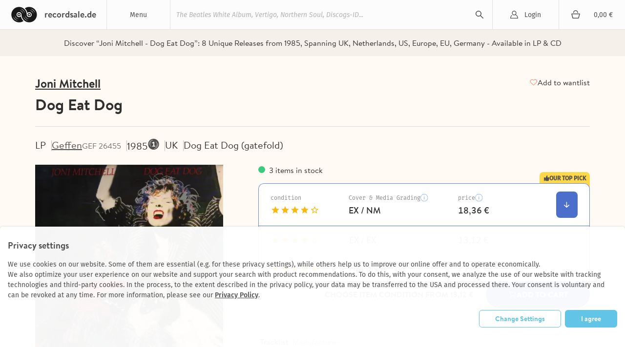

--- FILE ---
content_type: text/html; charset=utf-8
request_url: https://recordsale.de/en/artists/joni-mitchell/albums/dog-eat-dog
body_size: 14576
content:
<!DOCTYPE html><html lang="en" prefix="og: http://ogp.me/ns#"><head><!--@license--><!--MyFonts Webfont Build ID 3050662, 2015-06-29T10:31:12-0400--><!----><!--The fonts listed in this notice are subject to the End User License--><!--Agreement(s) entered into by the website owner. All other parties are--><!--explicitly restricted from using the Licensed Webfonts(s).--><!----><!--You may obtain a valid license at the URLs below.--><!----><!--Webfont: BrandonText-Bold by HVD Fonts--><!--URL: http://www.myfonts.com/fonts/hvdfonts/brandon-text/bold/--><!----><!--Webfont: BrandonText-Medium by HVD Fonts--><!--URL: http://www.myfonts.com/fonts/hvdfonts/brandon-text/medium/--><!----><!----><!--License: http://www.myfonts.com/viewlicense?type=web&buildid=3050662--><!--Licensed pageviews: 10,000--><!--Webfonts copyright: Copyright (c) 2012 by Hannes von Doehren. All rights reserved.--><!----><!--© 2015 MyFonts Inc--><meta charset="UTF-8" /><title>Dog Eat Dog - Joni Mitchell | LP, CD | Recordsale</title><meta content="Discover “Joni Mitchell - Dog Eat Dog”: 
8 Unique Releases from 1985, Spanning UK, Netherlands, US, Europe, EU, Germany - Available in LP &amp; CD" name="description" /><meta content="width=device-width, initial-scale=1.0" name="viewport" /><link color="#62c5e8" href="/assets/logo-mask-30afa657a65c59b990a7d8943dd91ef85f656a99933ee1c06a26815e75e27691.svg" rel="mask-icon" /><link href="/de/kuenstler/joni-mitchell/albums/dog-eat-dog" hreflang="de" rel="alternate" /><link href="/it/artists/joni-mitchell/albums/dog-eat-dog" hreflang="it" rel="alternate" /><link href="/fr/artists/joni-mitchell/albums/dog-eat-dog" hreflang="fr" rel="alternate" /><link rel="canonical" href="https://recordsale.de/en/artists/joni-mitchell/albums/dog-eat-dog" /><meta content="summary" name="twitter:card" /><meta content="website" property="og:type" /><meta content="Dog Eat Dog - Joni Mitchell | LP, CD | Recordsale" property="og:title" /><meta content="https://recordsale.de/en/artists/joni-mitchell/albums/dog-eat-dog" property="og:url" /><meta content="recordsale.de" property="og:site_name" /><meta content="https://recordsale.de/assets/background-b56c1c592bf0bb6c9d1c4d42463b9b4d46798deb27138b96ca88c01e235c68e4.jpg" property="og:image" /><meta content="Discover “Joni Mitchell - Dog Eat Dog”: 
8 Unique Releases from 1985, Spanning UK, Netherlands, US, Europe, EU, Germany - Available in LP &amp; CD" property="og:description" /><meta content="en_US" property="og:locale" /><meta content="preserve" name="turbo-refresh-scroll" /><meta content="same-origin" name="view-transition" /><meta content="[]" name="cart-item-ids" /><link rel="icon" type="image/png" href="https://recordsale.de/assets/favicon-fbde8a056b4e78982ef39ccc86e87ea28d0891ad0daf9ddb732b3e7514afb3ac.png" /><link rel="apple-touch-icon" type="image/png" href="https://recordsale.de/assets/apple-touch-icon-098fc2346ef70ce97393ceaea87c2f1764ebef8f6d5a20265ffcd81b79853174.png" /><link rel="stylesheet" href="/assets/application-27357c72b16f99e7610213b95064a5bbba9e3b65640c646ae1933421fce27da1.css" media="all" data-turbo-track="true" /><script>window.dataLayer = window.dataLayer || [];
function gtag(){dataLayer.push(arguments);}</script><script src="https://www.google.com/recaptcha/api.js?onload=recaptchaCallback&amp;render=explicit" async="async" defer="defer"></script><script data-domains="recordsale.de" data-website-id="d4e099aa-865e-476a-a2a4-24dcb772a5c4" defer="" src="https://umami.nerdgeschoss.de/script.js"></script><script src="/vite/assets/application-BCsV2LXg.js" crossorigin="anonymous" type="module" data-turbo-track="true"></script><meta name="csrf-param" content="authenticity_token" />
<meta name="csrf-token" content="guYiRLsax4vNNZTxMtdm22dnQFRFp_MV7MEeUXrIlAraTzQUPh99n2Tk2TElC-03iCj0lx0Yb_QThfaWYwCLLA" /></head><body class="customer production" data-controller="analytics" lang="en"><nav class="navbar"><div class="navbar__item navbar__button navbar__item--menu" data-group="navigation" data-trigger="main-menu"><div class="hamburger"><div class="hamburger__line"></div></div><div class="navbar__menu-title">Menu</div><div class="dropdown" id="main-menu"><div class="dropdown__line"><a class="dropdown__item dropdown__item--mobile" href="/en/login?redirect=%2Fen%2Fartists%2Fjoni-mitchell%2Falbums%2Fdog-eat-dog">Login</a><a class="dropdown__item dropdown__item--mobile" href="/en/cart"><div class="cart-icon"></div><div class="cart-subtotal">0,00 €</div></a></div><a class="dropdown__item" href="/en/just-arrived">Just In</a><a class="dropdown__item" href="/en/vinyl-rarities">Rarities</a><a class="dropdown__item" href="/en/cheap-vinyl-online-sale">Cheapos</a><a class="dropdown__item" href="/en/genres">Genres</a><a class="dropdown__item" href="/en/artists">Artists</a><a class="dropdown__item" href="/en/featured">All Collections</a><a class="dropdown__item" href="/en/sell">Sell Vinyl</a></div></div><h1 class="navbar__item navbar__logo"><a class="navbar__logo-link" href="/en"><img alt="recordsale.de" src="/assets/logo-bdb1a8ca7b09a36b469e8d3bd96941ec1b8eb301c8f042fb8da9bba33b80d5e3.svg" /><span aria-hidden="true">recordsale.de</span></a></h1><div class="navbar__item navbar__item--search"><form class="navbar-searchForm" data-preview="/en/search/preview" action="/en/search" accept-charset="UTF-8" method="get"><input type="text" name="s" id="search-input-primary" placeholder="The Beatles White Album, Vertigo, Northern Soul, Discogs-ID..." autocomplete="off" class="js-search" /><div class="playingIndicator"><div class="playingIndicator-rect1"></div><div class="playingIndicator-rect2"></div><div class="playingIndicator-rect3"></div></div><input type="submit" name="commit" value="search" data-disable-with="search" /><div class="navbar-searchOverlay js-search-overlay"></div></form></div><a class="navbar__item navbar__button navbar__item--account" href="/en/login?redirect=%2Fen%2Fartists%2Fjoni-mitchell%2Falbums%2Fdog-eat-dog">Login</a><a class="navbar__item navbar__button navbar__item--cart" href="/en/cart"><div class="cart-icon"></div><div class="navbar__cart-subtotal cart-subtotal">0,00 €</div></a><div class="navbar__item navbar__button navbar__item--search-trigger" data-focus="search-input-mobile" data-group="navigation" data-trigger="mobile-search"></div></nav><div class="searchbar" id="mobile-search"><div class="container"><div class="searchbar-searchField"><form class="navbar-searchForm" data-preview="/en/search/preview" action="/en/search" accept-charset="UTF-8" method="get"><input type="text" name="s" id="search-input-mobile" placeholder="The Beatles White Album, Vertigo, Northern Soul, Discogs-ID..." autocomplete="off" class="js-search" /><div class="playingIndicator"><div class="playingIndicator-rect1"></div><div class="playingIndicator-rect2"></div><div class="playingIndicator-rect3"></div></div><input type="submit" name="commit" value="search" data-disable-with="search" /><div class="navbar-searchOverlay js-search-overlay"></div></form></div></div></div><div class="notifications" id="notifications"></div><main class="wrap js-sampleContainer"><div data-controller="page-analytics" data-page-analytics-event-value="albums.show" data-page-analytics-data-value="{&quot;artist_slug&quot;:&quot;joni-mitchell&quot;,&quot;album_slug&quot;:&quot;dog-eat-dog&quot;}"></div><script type="application/ld+json">{"@context":"http://schema.org/","@type":"Product","name":"Dog Eat Dog","image":["joni-mitchell-dog-eat-dog(2).jpg"],"description":null,"sku":2010018232,"genre":["Singer/Songwriter","Folk-Rock"],"brand":{"@type":"Brand","name":"Joni Mitchell"},"releaseDate":"1985-01-01","offers":{"@type":"Offer","url":"https://recordsale.de/en/artists/56350/albums/151145","priceCurrency":"EUR","price":"18.36","itemCondition":"http://schema.org/UsedCondition","availability":"http://schema.org/InStock","seller":{"@type":"Organization","name":"Recordsale"}}}</script><div class="page-album"><div class="page-album-section page-album-section--bg"><div class="page-album-section__content"><div class="text-next text-next--caption-secondary text-next--align-center text-next--full-width text-next--wrap-balance">Discover “Joni Mitchell - Dog Eat Dog”: 
8 Unique Releases from 1985, Spanning UK, Netherlands, US, Europe, EU, Germany - Available in LP &amp; CD</div></div></div><header class="page-album__header page-album-section page-album-section--border-bottom page-album-section--border-bottom-alt"><div class="page-album-section__content stack stack--small position-relative"><div class="stack stack--small stack--tablet-gap-4"><a class="page-album-section__link text-next text-next--heading-3-underline" href="/en/artists/joni-mitchell" title="Joni Mitchell">Joni Mitchell</a><h1 class="page-album__headline text-next text-next--heading-1-bold text-next--transform-none">Dog Eat Dog</h1></div><div class="page-album-button page-album-button--favorites text-next text-next--link-default"><turbo-frame id="subscription_button" src="/en/subscriptions/gid:%2F%2Frecordsale%2FAlbum%2F151145/button"></turbo-frame></div></div></header><div class="page-album-section page-album-section--border-bottom page-album-section--padding-bottom-lg" data-turbo-permanent="" id="record_2010018232"><div class="page-album-section__content stack stack--medium"><div class="page-album-labels stack stack--regular stack--tablet-flex stack--tablet-row-reverse"><ul class="page-album-list page-album-tags stack stack--small stack--flex stack--tablet-gap-12 stack--widescreen-gap-16"><li class="page-album-tag text-next text-next--heading-5-regular">LP</li><li class="page-album-tag"><a class="page-album-tag__link text-next text-next--link-primary-underline text-next--color-label-caption-default" href="/en/record_labels/geffen" title="Geffen">Geffen</a><span class="text-next text-next--heading-7-regular text-next--color-label-caption-dim">GEF 26455</span></li><li class="page-album-tag"><div class="stack stack--line stack--8"><div class="text-next text-next--heading-5-regular">1985</div><div class="toolTippable" data-content="ORIGINAL PRESSING: Produced in the year of the album's first release. Valued for its rarity , authenticity and often sound quality."><span class="icon icon--original_record" role="img" aria-label="ORIGINAL"></span></div></div></li><li class="page-album-tag text-next text-next--heading-5-regular">UK</li><li class="page-album-tag text-next text-next--heading-5-regular">Dog Eat Dog (gatefold)</li></ul></div><div class="page-album-content stack stack--medium stack--widescreen-gap-72"><div class="stack stack--regular" data-controller="record-image"><h3 class="page-album-title page-album-accordeon__title text-next text-next--heading-2-bold text-next--transform-none text-next--align-left text-next--color-label-heading-strong">gatefold</h3><div class="page-album-images stack stack--regular stack--margin-0-auto stack--tablet-gap-24 stack--widescreen-gap-16 zoom"><div class="page-album-main-image" data-full="/assets/WyJqb25pLW1pdGNoZWxsX2RvZy1lYXQtZG9nXzIyLmpwZyIsIndlYnAiLDg2MCw4NjBd--ba4af0d42387cbe26dd5944fd2faff62af80c3907712e1a7d6bc4555fc7aad71.webp" data-record-image-target="container"><img alt="Joni Mitchell - Dog Eat Dog" itemprop="image" srcset="/assets/WyJqb25pLW1pdGNoZWxsX2RvZy1lYXQtZG9nXzIyLmpwZyIsIndlYnAiLDg2MCw4NjBd--ba4af0d42387cbe26dd5944fd2faff62af80c3907712e1a7d6bc4555fc7aad71.webp 2x" loading="lazy" data-record-image-target="image" width="1172" height="1213" src="/assets/WyJqb25pLW1pdGNoZWxsX2RvZy1lYXQtZG9nXzIyLmpwZyIsIndlYnAiLDQzMCw0MzBd--2f17c836d7db5830756f1796c04c9424fd81782d790220c8c810814278503171.webp" /></div><div class="page-album-thumbnails stack stack--regular stack--flex stack--tablet-gap-24 stack--widescreen-gap-16"><div class="page-album-thumbnail page-album-thumbnail--active" data-action="click-&gt;record-image#show" data-full="/assets/WyJqb25pLW1pdGNoZWxsX2RvZy1lYXQtZG9nXzIyLmpwZyIsIndlYnAiLDg2MCw4NjBd--ba4af0d42387cbe26dd5944fd2faff62af80c3907712e1a7d6bc4555fc7aad71.webp" data-notice="The image is a stock photo, please don&#39;t judge the grading of the product you order by the photo, but by the grading. Please check the grading of the product." data-record-image-target="thumbnail"><img alt="LP - Joni Mitchell - Dog Eat Dog" srcset="/assets/WyJqb25pLW1pdGNoZWxsX2RvZy1lYXQtZG9nXzIyLmpwZyIsIndlYnAiLDM2MCwzNjBd--80c6d93764aed5f4f4f82bb5ea0c3e0a4f60182765fd6879aa06b463839f04d9.webp 2x" loading="lazy" width="1172" height="1213" src="/assets/WyJqb25pLW1pdGNoZWxsX2RvZy1lYXQtZG9nXzIyLmpwZyIsIndlYnAiLDE4MCwxODBd--c3e8250cefb84bb61c62c09bc19145b281ebb87a85112f4e3ba0d3c9755e9520.webp" /></div><div class="page-album-tooltip page-album-tooltip--absolute"><div class="page-album-tooltip__content"><div class="text-next text-next--paragraph-primary-italic" data-record-image-target="noticeHeader">Note</div><div class="text-next text-next--paragraph-primary-regular" data-record-image-target="notice">The image is a stock photo, please don&#39;t judge the grading of the product you order by the photo, but by the grading. Please check the grading of the product.</div></div></div></div></div></div><div class="stack stack--extra-large stack--widescreen-gap-56"><div class="stack stack--regular"><h3 class="page-album-title page-album-table__title text-next text-next--heading-2-bold text-next--transform-none text-next--color-label-heading-strong">Dog Eat Dog (gatefold)</h3><div class="text-next text-next--heading-7-regular page-album-stock" style="">3 items in stock</div><form action="/en/cart" accept-charset="UTF-8" method="post"><input type="hidden" name="authenticity_token" value="5hhTlLopxKcOGVOMXXQqrFq73JCWOXOtkj_ur24TrgZidK2u72shlVuKfpHR-v6TCIj6WoL6LsgcPJVmIYWG5g" autocomplete="off" /><div class="condition-table__wrapper"><div class="condition-table__tag"><div class="stack stack--line stack--4"><span class="icon icon--thumb_up" role="img" aria-label="" style="--icon-size: 12px"></span><span>our top pick</span></div></div><div data-controller="preact" data-preact-component-value="AlbumPanelContent" data-preact-props-value="{&quot;record&quot;:{&quot;items&quot;:[{&quot;id&quot;:24840031042,&quot;grading&quot;:4,&quot;gradingLabel&quot;:&quot;EX / NM&quot;,&quot;description&quot;:&quot;Storage Wear&quot;,&quot;priceHtml&quot;:&quot;\u003cdiv class=\&quot;reducedPrice campaignDiscount discount\&quot; data-campaign-original-price=\&quot;18.36\&quot; data-raw-price=\&quot;18.36\&quot;\u003e18,36 €\u003c/div\u003e&quot;},{&quot;id&quot;:25350014756,&quot;grading&quot;:4,&quot;gradingLabel&quot;:&quot;EX / EX&quot;,&quot;description&quot;:null,&quot;priceHtml&quot;:&quot;\u003cdiv class=\&quot;reducedPrice campaignDiscount discount\&quot; data-campaign-original-price=\&quot;13.12\&quot; data-raw-price=\&quot;13.12\&quot;\u003e13,12 €\u003c/div\u003e&quot;},{&quot;id&quot;:24660028865,&quot;grading&quot;:5,&quot;gradingLabel&quot;:&quot;NM / NM&quot;,&quot;description&quot;:&quot;SOBC&quot;,&quot;priceHtml&quot;:&quot;\u003cdiv class=\&quot;reducedPrice campaignDiscount discount\&quot; data-campaign-original-price=\&quot;21.42\&quot; data-raw-price=\&quot;21.42\&quot;\u003e21,42 €\u003c/div\u003e&quot;}]},&quot;t&quot;:{&quot;condition&quot;:&quot;condition&quot;,&quot;coverAndMediaGrading&quot;:&quot;Cover \u0026 Media Grading&quot;,&quot;gradingNotice&quot;:&quot;according to Goldmine Gradings Standards&quot;,&quot;price&quot;:&quot;price&quot;,&quot;addToCart&quot;:&quot;add to cart&quot;,&quot;alreadyInCart&quot;:&quot;already in cart&quot;,&quot;chooseConditionFromPrice&quot;:&quot;Choose Item Condition from 13,12 €&quot;,&quot;chooseCondition&quot;:&quot;Select Condition (%{count})&quot;,&quot;conditionNote&quot;:&quot;Condition Note&quot;,&quot;inclVatPlus&quot;:&quot;incl. VAT plus&quot;,&quot;shippingCosts&quot;:&quot;shipping costs&quot;,&quot;gradingInformation&quot;:&quot;Grading Information&quot;},&quot;href&quot;:{&quot;shippingPath&quot;:&quot;/en/shipping&quot;,&quot;gradingsPath&quot;:&quot;/en/gradings&quot;}}"></div></div></form></div><div class="page-album-tabs stack stack--12" data-controller="record-tabs"><nav><ul class="page-album-list page-album-tabs__list"><li class="page-album-tabs__item text-next text-next--tabs-label text-next--color-tab-label-default" data-action="click-&gt;record-tabs#show" data-item="tracks" data-record-tabs-target="tabItem">Tracklist</li><li class="page-album-tabs__item text-next text-next--tabs-label text-next--color-tab-label-default" data-action="click-&gt;record-tabs#show" data-item="label" data-record-tabs-target="tabItem">Manufacturer</li></ul></nav><div class="page-album-tabs__content text-next text-next--tabs-paragraph text-next--full-width" data-content="tracks" data-record-tabs-target="tabContent"><div class="detailTabs"><div class="detailTabs-tabs"><a class="detailTabs-tab" href="#">Side 1</a><a class="detailTabs-tab" href="#">Side 2</a></div><div class="detailTabs-content"><div class="detailTabs-contentPane"><div class="tracklist"><div class="tracklist__track" itemscope="" itemtype="http://schema.org/MusicRecording"><div class="tracklist__track-index"><div class="tracklist__track-index-number">1</div><div class="tracklist__track-index-indicator playingIndicator"><div class="playingIndicator-rect1"></div><div class="playingIndicator-rect2"></div><div class="playingIndicator-rect3"></div></div></div><div class="tracklist__track-name"><div itemprop="name">Good Friends</div><a class="tracklist__artist" itemprop="byArtist"></a></div><div class="tracklist__track-duration"><meta content="4M25S" itemprop="duration" />04:25</div><div class="tracklist__track-preview"></div></div><div class="tracklist__track" itemscope="" itemtype="http://schema.org/MusicRecording"><div class="tracklist__track-index"><div class="tracklist__track-index-number">2</div><div class="tracklist__track-index-indicator playingIndicator"><div class="playingIndicator-rect1"></div><div class="playingIndicator-rect2"></div><div class="playingIndicator-rect3"></div></div></div><div class="tracklist__track-name"><div itemprop="name">Fiction</div><a class="tracklist__artist" itemprop="byArtist"></a></div><div class="tracklist__track-duration"><meta content="4M14S" itemprop="duration" />04:14</div><div class="tracklist__track-preview"></div></div><div class="tracklist__track" itemscope="" itemtype="http://schema.org/MusicRecording"><div class="tracklist__track-index"><div class="tracklist__track-index-number">3</div><div class="tracklist__track-index-indicator playingIndicator"><div class="playingIndicator-rect1"></div><div class="playingIndicator-rect2"></div><div class="playingIndicator-rect3"></div></div></div><div class="tracklist__track-name"><div itemprop="name">The Three Great Stimulants</div><a class="tracklist__artist" itemprop="byArtist"></a></div><div class="tracklist__track-duration"><meta content="6M11S" itemprop="duration" />06:11</div><div class="tracklist__track-preview"></div></div><div class="tracklist__track" itemscope="" itemtype="http://schema.org/MusicRecording"><div class="tracklist__track-index"><div class="tracklist__track-index-number">4</div><div class="tracklist__track-index-indicator playingIndicator"><div class="playingIndicator-rect1"></div><div class="playingIndicator-rect2"></div><div class="playingIndicator-rect3"></div></div></div><div class="tracklist__track-name"><div itemprop="name">Tax Free</div><a class="tracklist__artist" itemprop="byArtist"></a></div><div class="tracklist__track-duration"><meta content="4M19S" itemprop="duration" />04:19</div><div class="tracklist__track-preview"></div></div><div class="tracklist__track" itemscope="" itemtype="http://schema.org/MusicRecording"><div class="tracklist__track-index"><div class="tracklist__track-index-number">5</div><div class="tracklist__track-index-indicator playingIndicator"><div class="playingIndicator-rect1"></div><div class="playingIndicator-rect2"></div><div class="playingIndicator-rect3"></div></div></div><div class="tracklist__track-name"><div itemprop="name">Smokin&#39; (Empty, Try Another)</div><a class="tracklist__artist" itemprop="byArtist"></a></div><div class="tracklist__track-duration"><meta content="1M43S" itemprop="duration" />01:43</div><div class="tracklist__track-preview"></div></div></div></div><div class="detailTabs-contentPane"><div class="tracklist"><div class="tracklist__track" itemscope="" itemtype="http://schema.org/MusicRecording"><div class="tracklist__track-index"><div class="tracklist__track-index-number">1</div><div class="tracklist__track-index-indicator playingIndicator"><div class="playingIndicator-rect1"></div><div class="playingIndicator-rect2"></div><div class="playingIndicator-rect3"></div></div></div><div class="tracklist__track-name"><div itemprop="name">Dog Eat Dog</div><a class="tracklist__artist" itemprop="byArtist"></a></div><div class="tracklist__track-duration"><meta content="4M41S" itemprop="duration" />04:41</div><div class="tracklist__track-preview"></div></div><div class="tracklist__track" itemscope="" itemtype="http://schema.org/MusicRecording"><div class="tracklist__track-index"><div class="tracklist__track-index-number">2</div><div class="tracklist__track-index-indicator playingIndicator"><div class="playingIndicator-rect1"></div><div class="playingIndicator-rect2"></div><div class="playingIndicator-rect3"></div></div></div><div class="tracklist__track-name"><div itemprop="name">Shiny Toys</div><a class="tracklist__artist" itemprop="byArtist"></a></div><div class="tracklist__track-duration"><meta content="3M27S" itemprop="duration" />03:27</div><div class="tracklist__track-preview"></div></div><div class="tracklist__track" itemscope="" itemtype="http://schema.org/MusicRecording"><div class="tracklist__track-index"><div class="tracklist__track-index-number">3</div><div class="tracklist__track-index-indicator playingIndicator"><div class="playingIndicator-rect1"></div><div class="playingIndicator-rect2"></div><div class="playingIndicator-rect3"></div></div></div><div class="tracklist__track-name"><div itemprop="name">Ethiopia</div><a class="tracklist__artist" itemprop="byArtist"></a></div><div class="tracklist__track-duration"><meta content="5M53S" itemprop="duration" />05:53</div><div class="tracklist__track-preview"></div></div><div class="tracklist__track" itemscope="" itemtype="http://schema.org/MusicRecording"><div class="tracklist__track-index"><div class="tracklist__track-index-number">4</div><div class="tracklist__track-index-indicator playingIndicator"><div class="playingIndicator-rect1"></div><div class="playingIndicator-rect2"></div><div class="playingIndicator-rect3"></div></div></div><div class="tracklist__track-name"><div itemprop="name">Impossible Dreamer</div><a class="tracklist__artist" itemprop="byArtist"></a></div><div class="tracklist__track-duration"><meta content="4M30S" itemprop="duration" />04:30</div><div class="tracklist__track-preview"></div></div><div class="tracklist__track" itemscope="" itemtype="http://schema.org/MusicRecording"><div class="tracklist__track-index"><div class="tracklist__track-index-number">5</div><div class="tracklist__track-index-indicator playingIndicator"><div class="playingIndicator-rect1"></div><div class="playingIndicator-rect2"></div><div class="playingIndicator-rect3"></div></div></div><div class="tracklist__track-name"><div itemprop="name">Lucky Girl</div><a class="tracklist__artist" itemprop="byArtist"></a></div><div class="tracklist__track-duration"><meta content="4M2S" itemprop="duration" />04:02</div><div class="tracklist__track-preview"></div></div></div></div></div></div></div><div class="page-album-tabs__content text-next text-next--tabs-paragraph text-next--full-width" data-content="label" data-record-tabs-target="tabContent"><div class="stack stack--12"><div><a class="link" href="/en/record_labels/geffen">Geffen</a></div><div>2220 Colorado Ave, Santa Monica, US</div></div></div></div></div></div></div></div><div class="page-album-records"><div class="stack stack--large stack--margin-0-auto stack--tablet-gap-24 stack--widescreen-gap-0"><section class="page-album-records__header"><div class="container-next"><h2 class="text-next text-next--heading-3-bold text-next--icon text-next--icon-record text-next--full-width">All available Releases (8)</h2></div><div class="page-album-records__content"><div class="page-album-filters__wrapper"><div class="page-album-filters__scrollable page-album-filters__dropdown-group"><div class="page-album-filters__filters-group"><a class="text-next text-next--filter-bold text-next--color-text-primary-stronger filter-pill filter-pill--category" href="javascript:ui.popover.open({&quot;url&quot;:&quot;/en/artists/joni-mitchell/albums/dog-eat-dog/filters?term=medium&quot;,&quot;placement&quot;:&quot;bottom-start&quot;})">Media</a><a class="text-next text-next--filter-bold text-next--color-text-primary-stronger filter-pill filter-pill--category" href="javascript:ui.popover.open({&quot;url&quot;:&quot;/en/artists/joni-mitchell/albums/dog-eat-dog/filters?term=country&quot;,&quot;placement&quot;:&quot;bottom-start&quot;})">Country</a></div><a class="text-next text-next--color-text-primary-stronger filter-pill filter-pill--category" href="javascript:ui.popover.open({&quot;url&quot;:&quot;/en/artists/joni-mitchell/albums/dog-eat-dog/filters?term=sort_order&quot;,&quot;placement&quot;:&quot;bottom-end&quot;})"><span class="text-next--filter-bold">Sort</span><span class="text-next--filter-regular">Relevance</span></a></div></div><div class="page-album-records__wrapper"><ul class="page-album-list page-album-accordeon page-album-accordeon--title-visible"><li class="page-album-accordeon__item"><input class="page-album-accordeon__input" id="record-2010018232" type="checkbox" /><div class="page-album-accordeon__header stack stack--extra-large"><div class="stack stack--large stack--flex"><div class="page-album-accordeon__img"><img alt="LP - Joni Mitchell - Dog Eat Dog" itemprop="image" srcset="/assets/WyJqb25pLW1pdGNoZWxsX2RvZy1lYXQtZG9nXzIyLmpwZyIsIndlYnAiLDI2MCwyNjBd--88362d69afdbc55ec17962105f7fefa756a20f283d46c311915fa8ca7adb2ee7.webp 2x" loading="lazy" width="1172" height="1213" src="/assets/WyJqb25pLW1pdGNoZWxsX2RvZy1lYXQtZG9nXzIyLmpwZyIsIndlYnAiLDEzMCwxMzBd--25c02d730d022261506feefcccd7494b547757281d273fecf1fb56eb73093de5.webp" /></div><div class="page-album-accordeon__header-content stack stack--medium"><div class="page-album-accordeon__header-infos text-next text-next--heading-7-regular text-next--full-width"><div>LP</div><div class="text-next text-next--overflow-ellipsis">gatefold</div><div>UK</div><div class="stack stack--line">1985 <span class="icon icon--original_record" role="img" aria-label="ORIGINAL"></span></div><a class="text-next text-next--heading-7-regular" href="/en/record_labels/geffen" title="Geffen">Geffen</a><div class="text-next text-next--overflow-ellipsis">GEF 26455</div></div><div class="page-album-accordeon__description"><div class="page-album-grading"><div class="page-album-grading__star page-album-grading__star--full"></div><div class="page-album-grading__star page-album-grading__star--full"></div><div class="page-album-grading__star page-album-grading__star--full"></div><div class="page-album-grading__star page-album-grading__star--full"></div><div class="page-album-grading__star page-album-grading__star--full"></div></div><div class="text-next text-next--paragraph-primary-italic text-next--color-label-caption-dim">+2 other conditions</div></div></div></div><div class="page-album-accordeon__header-footer"><div class="text-next text-next--heading-4-bold"><span class="reducedPriceLabel text-next text-next--table-labels-default text-next--color-label-caption-base text-next--vertical-align-text-top">from</span> <div class="reducedPrice campaignDiscount discount" data-campaign-original-price="13.12" data-raw-price="13.12">13,12 €</div></div><label class="page-album-accordeon__label text-next text-next--heading-7-regular text-next--color-button-label-secondary-default" for="record-2010018232">More Details</label></div></div><div class="page-album-accordeon__content"><turbo-frame loading="lazy" class="stack stack--large" id="record-content-frame-2010018232" src="/en/artists/joni-mitchell/albums/joni-mitchell/record_panel_content/2010018232?item_ids=24840031042%2C25350014756%2C24660028865" target="_top"></turbo-frame></div></li><li class="page-album-accordeon__item"><input class="page-album-accordeon__input" id="record-85628822" type="checkbox" /><div class="page-album-accordeon__header stack stack--extra-large"><div class="stack stack--large stack--flex"><div class="page-album-accordeon__img"><img alt="LP - Joni Mitchell - Dog Eat Dog - Gatefold" itemprop="image" srcset="/assets/WyJqb25pLW1pdGNoZWxsX2RvZy1lYXQtZG9nXzI1LmpwZyIsIndlYnAiLDI2MCwyNjBd--3aef61252d07093fd8e6fea5bb39c4104b6d561bce3e07c83da60ed052663ed2.webp 2x" loading="lazy" width="599" height="595" src="/assets/WyJqb25pLW1pdGNoZWxsX2RvZy1lYXQtZG9nXzI1LmpwZyIsIndlYnAiLDEzMCwxMzBd--d2cbfe5496e600aa0dcba75491e5c47009ed7fe6c25cc72ef13d3817cd4ddf6c.webp" /></div><div class="page-album-accordeon__header-content stack stack--medium"><div class="page-album-accordeon__header-infos text-next text-next--heading-7-regular text-next--full-width"><div>LP</div><div class="text-next text-next--overflow-ellipsis">Gatefold</div><div>Netherlands</div><div class="stack stack--line">1985 <span class="icon icon--original_record" role="img" aria-label="ORIGINAL"></span></div><a class="text-next text-next--heading-7-regular" href="/en/record_labels/geffen-records" title="Geffen Records">Geffen Records</a><div class="text-next text-next--overflow-ellipsis">GEF 26455</div></div><div class="page-album-accordeon__description"><div class="page-album-grading"><div class="page-album-grading__star page-album-grading__star--full"></div><div class="page-album-grading__star page-album-grading__star--full"></div><div class="page-album-grading__star page-album-grading__star--full"></div><div class="page-album-grading__star page-album-grading__star--full"></div><div class="page-album-grading__star page-album-grading__star--full"></div></div><div class="text-next text-next--paragraph-primary-italic text-next--color-label-caption-dim">+3 other conditions</div></div></div></div><div class="page-album-accordeon__header-footer"><div class="text-next text-next--heading-4-bold"><span class="reducedPriceLabel text-next text-next--table-labels-default text-next--color-label-caption-base text-next--vertical-align-text-top">from</span> <div class="reducedPrice campaignDiscount discount" data-campaign-original-price="15.99" data-raw-price="9.59">9,59 €</div></div><label class="page-album-accordeon__label text-next text-next--heading-7-regular text-next--color-button-label-secondary-default" for="record-85628822">More Details</label></div></div><div class="page-album-accordeon__content"><turbo-frame loading="lazy" class="stack stack--large" id="record-content-frame-85628822" src="/en/artists/joni-mitchell/albums/joni-mitchell/record_panel_content/85628822?item_ids=25450007856%2C25320010075%2C25200014009%2C25340005198" target="_top"></turbo-frame></div></li><li class="page-album-accordeon__item"><input class="page-album-accordeon__input" id="record-84993284" type="checkbox" /><div class="page-album-accordeon__header stack stack--extra-large"><div class="stack stack--large stack--flex"><div class="page-album-accordeon__img"><img alt="LP - Joni Mitchell - Dog Eat Dog" itemprop="image" srcset="/assets/WyJqb25pLW1pdGNoZWxsX2RvZy1lYXQtZG9nXzEzLmpwZyIsIndlYnAiLDI2MCwyNjBd--baf61f741ae94f9ffdb055b69142d051d1f97eadaf03933d29111bb30b35ed40.webp 2x" loading="lazy" width="1170" height="1173" src="/assets/WyJqb25pLW1pdGNoZWxsX2RvZy1lYXQtZG9nXzEzLmpwZyIsIndlYnAiLDEzMCwxMzBd--6c1ef2c2643d0a6206d98c91cf65ca004cc4d0549c8bae061e637241593db2a4.webp" /></div><div class="page-album-accordeon__header-content stack stack--medium"><div class="page-album-accordeon__header-infos text-next text-next--heading-7-regular text-next--full-width"><div>LP</div><div class="text-next text-next--overflow-ellipsis">Gatefold</div><div>US</div><div class="stack stack--line">1985 <span class="icon icon--original_record" role="img" aria-label="ORIGINAL"></span></div><a class="text-next text-next--heading-7-regular" href="/en/record_labels/geffen-records" title="Geffen Records">Geffen Records</a><div class="text-next text-next--overflow-ellipsis">GHS 24074</div></div><div class="page-album-accordeon__description"><div class="page-album-grading"><div class="page-album-grading__star page-album-grading__star--full"></div><div class="page-album-grading__star page-album-grading__star--full"></div><div class="page-album-grading__star page-album-grading__star--full"></div><div class="page-album-grading__star page-album-grading__star--full"></div><div class="page-album-grading__star"></div></div><div class="text-next text-next--paragraph-primary-italic text-next--color-label-caption-dim">+2 other conditions</div></div></div></div><div class="page-album-accordeon__header-footer"><div class="text-next text-next--heading-4-bold"><span class="reducedPriceLabel text-next text-next--table-labels-default text-next--color-label-caption-base text-next--vertical-align-text-top">from</span> <div class="reducedPrice campaignDiscount discount" data-campaign-original-price="7.04" data-raw-price="5.98">5,98 €</div></div><label class="page-album-accordeon__label text-next text-next--heading-7-regular text-next--color-button-label-secondary-default" for="record-84993284">More Details</label></div></div><div class="page-album-accordeon__content"><turbo-frame loading="lazy" class="stack stack--large" id="record-content-frame-84993284" src="/en/artists/joni-mitchell/albums/joni-mitchell/record_panel_content/84993284?item_ids=24060013023%2C23870033090%2C24060024281" target="_top"></turbo-frame></div></li><li class="page-album-accordeon__item"><input class="page-album-accordeon__input" id="record-84628319" type="checkbox" /><div class="page-album-accordeon__header stack stack--extra-large"><div class="stack stack--large stack--flex"><div class="page-album-accordeon__img"><img alt="LP - Joni Mitchell - Dog Eat Dog" itemprop="image" srcset="/assets/WyJqb25pLW1pdGNoZWxsLWRvZy1lYXQtZG9nKDIpLmpwZyIsIndlYnAiLDI2MCwyNjBd--ac6f79822467acaf56b7a5783531fe49fd2e75bfb6e249881d2b0eec22372e27.webp 2x" loading="lazy" width="600" height="600" src="/assets/WyJqb25pLW1pdGNoZWxsLWRvZy1lYXQtZG9nKDIpLmpwZyIsIndlYnAiLDEzMCwxMzBd--8b06f3bf28b891195074db85e13658a0050b96b530ac79e7d79103b690f0efdd.webp" /></div><div class="page-album-accordeon__header-content stack stack--medium"><div class="page-album-accordeon__header-infos text-next text-next--heading-7-regular text-next--full-width"><div>LP</div><div class="text-next text-next--overflow-ellipsis">Gatefold</div><div>Europe</div><div class="stack stack--line">1985 <span class="icon icon--original_record" role="img" aria-label="ORIGINAL"></span></div><a class="text-next text-next--heading-7-regular" href="/en/record_labels/geffen-records" title="Geffen Records">Geffen Records</a><div class="text-next text-next--overflow-ellipsis">GEF 26455</div></div><div class="page-album-accordeon__description"><div class="page-album-grading"><div class="page-album-grading__star page-album-grading__star--full"></div><div class="page-album-grading__star page-album-grading__star--full"></div><div class="page-album-grading__star page-album-grading__star--full"></div><div class="page-album-grading__star page-album-grading__star--full"></div><div class="page-album-grading__star"></div></div><div class="text-next text-next--paragraph-primary-italic text-next--color-label-caption-dim">+2 other conditions</div></div></div></div><div class="page-album-accordeon__header-footer"><div class="text-next text-next--heading-4-bold"><span class="reducedPriceLabel text-next text-next--table-labels-default text-next--color-label-caption-base text-next--vertical-align-text-top">from</span> <div class="reducedPrice campaignDiscount discount" data-campaign-original-price="12.0" data-raw-price="10.2">10,20 €</div></div><label class="page-album-accordeon__label text-next text-next--heading-7-regular text-next--color-button-label-secondary-default" for="record-84628319">More Details</label></div></div><div class="page-album-accordeon__content"><turbo-frame loading="lazy" class="stack stack--large" id="record-content-frame-84628319" src="/en/artists/joni-mitchell/albums/joni-mitchell/record_panel_content/84628319?item_ids=24520019525%2C24950006585%2C24370004381" target="_top"></turbo-frame></div></li><li class="page-album-accordeon__item"><input class="page-album-accordeon__input" id="record-85730536" type="checkbox" /><div class="page-album-accordeon__header stack stack--extra-large"><div class="stack stack--large stack--flex"><div class="page-album-accordeon__img"><img alt="LP - Joni Mitchell - Dog Eat Dog" itemprop="image" srcset="/assets/WyJqb25pLW1pdGNoZWxsX2RvZy1lYXQtZG9nXzI3LmpwZyIsIndlYnAiLDI2MCwyNjBd--5d9c7c95953bbf66a5f817fd2e7b69adbc8968bc338ed5a8426af1eab7502a0e.webp 2x" loading="lazy" width="600" height="600" src="/assets/WyJqb25pLW1pdGNoZWxsX2RvZy1lYXQtZG9nXzI3LmpwZyIsIndlYnAiLDEzMCwxMzBd--5d9b7da3d296efba73466762e275b9ba276ff9bad4558970b283c6b1fba6cdef.webp" /></div><div class="page-album-accordeon__header-content stack stack--medium"><div class="page-album-accordeon__header-infos text-next text-next--heading-7-regular text-next--full-width"><div>LP</div><div class="text-next text-next--overflow-ellipsis">–</div><div>EU</div><div class="stack stack--line">1985 <span class="icon icon--original_record" role="img" aria-label="ORIGINAL"></span></div><a class="text-next text-next--heading-7-regular" href="/en/record_labels/geffen-records" title="Geffen Records">Geffen Records</a><div class="text-next text-next--overflow-ellipsis">GEF 26455</div></div><div class="page-album-accordeon__description"><div class="page-album-grading"><div class="page-album-grading__star page-album-grading__star--full"></div><div class="page-album-grading__star page-album-grading__star--full"></div><div class="page-album-grading__star page-album-grading__star--full"></div><div class="page-album-grading__star page-album-grading__star--full"></div><div class="page-album-grading__star"></div></div></div></div></div><div class="page-album-accordeon__header-footer"><div class="text-next text-next--heading-4-bold"><div class="reducedPrice campaignDiscount discount" data-campaign-original-price="46.74" data-raw-price="37.39">37,39 €</div></div><label class="page-album-accordeon__label text-next text-next--heading-7-regular text-next--color-button-label-secondary-default" for="record-85730536">More Details</label></div></div><div class="page-album-accordeon__content"><turbo-frame loading="lazy" class="stack stack--large" id="record-content-frame-85730536" src="/en/artists/joni-mitchell/albums/joni-mitchell/record_panel_content/85730536?item_ids=25030020670" target="_top"></turbo-frame></div></li><li class="page-album-accordeon__item"><input class="page-album-accordeon__input" id="record-85615736" type="checkbox" /><div class="page-album-accordeon__header stack stack--extra-large"><div class="stack stack--large stack--flex"><div class="page-album-accordeon__img"><img alt="CD - Joni Mitchell - Dog Eat Dog" itemprop="image" srcset="/assets/WyJqb25pLW1pdGNoZWxsX2RvZy1lYXQtZG9nXzIzLmpwZyIsIndlYnAiLDI2MCwyNjBd--9fd68b22dfc68dda46c8a8f21b9a13a2c4d01c8edfbc1958cc87be1b2ff7f9b1.webp 2x" loading="lazy" width="600" height="596" src="/assets/WyJqb25pLW1pdGNoZWxsX2RvZy1lYXQtZG9nXzIzLmpwZyIsIndlYnAiLDEzMCwxMzBd--74af2fa3b2980a278c28a21da5dbf85b75600263e997b0f1fbdb272f7de9d2a9.webp" /></div><div class="page-album-accordeon__header-content stack stack--medium"><div class="page-album-accordeon__header-infos text-next text-next--heading-7-regular text-next--full-width"><div>CD</div><div class="text-next text-next--overflow-ellipsis">–</div><div>EU</div><div class="stack stack--line"> </div><a class="text-next text-next--heading-7-regular" href="/en/record_labels/geffen-records" title="Geffen Records">Geffen Records</a><div class="text-next text-next--overflow-ellipsis">GED 24074</div></div><div class="page-album-accordeon__description"><div class="page-album-grading"><div class="page-album-grading__star page-album-grading__star--full"></div><div class="page-album-grading__star page-album-grading__star--full"></div><div class="page-album-grading__star page-album-grading__star--full"></div><div class="page-album-grading__star page-album-grading__star--full"></div><div class="page-album-grading__star"></div></div></div></div></div><div class="page-album-accordeon__header-footer"><div class="text-next text-next--heading-4-bold"><div class="reducedPrice campaignDiscount discount" data-campaign-original-price="8.23" data-raw-price="4.94">4,94 €</div></div><label class="page-album-accordeon__label text-next text-next--heading-7-regular text-next--color-button-label-secondary-default" for="record-85615736">More Details</label></div></div><div class="page-album-accordeon__content"><turbo-frame loading="lazy" class="stack stack--large" id="record-content-frame-85615736" src="/en/artists/joni-mitchell/albums/joni-mitchell/record_panel_content/85615736?item_ids=25350003353" target="_top"></turbo-frame></div></li><li class="page-album-accordeon__item"><input class="page-album-accordeon__input" id="record-85092574" type="checkbox" /><div class="page-album-accordeon__header stack stack--extra-large"><div class="stack stack--large stack--flex"><div class="page-album-accordeon__img"><img alt="LP - Joni Mitchell - Dog Eat Dog - Gatefold" itemprop="image" srcset="/assets/WyJqb25pLW1pdGNoZWxsLWRvZy1lYXQtZG9nZ2F0ZWZvbGQuanBnIiwid2VicCIsMjYwLDI2MF0--97f3e3bbb7e35d4b6ed6b577d3212952a8ddb9a8004419a6cb4dd01f4252fa40.webp 2x" loading="lazy" width="1169" height="1184" src="/assets/WyJqb25pLW1pdGNoZWxsLWRvZy1lYXQtZG9nZ2F0ZWZvbGQuanBnIiwid2VicCIsMTMwLDEzMF0--2dbf7166f0f34b55de5b60a6fd5fc32dd7fbabbaea7ebbbaa32e4230e01a6303.webp" /></div><div class="page-album-accordeon__header-content stack stack--medium"><div class="page-album-accordeon__header-infos text-next text-next--heading-7-regular text-next--full-width"><div>LP</div><div class="text-next text-next--overflow-ellipsis">Gatefold</div><div>Europe</div><div class="stack stack--line"> </div><a class="text-next text-next--heading-7-regular" href="/en/record_labels/geffen-records" title="Geffen Records">Geffen Records</a><div class="text-next text-next--overflow-ellipsis">GHS 24074</div></div><div class="page-album-accordeon__description"><div class="page-album-grading"><div class="page-album-grading__star page-album-grading__star--full"></div><div class="page-album-grading__star page-album-grading__star--full"></div><div class="page-album-grading__star page-album-grading__star--full"></div><div class="page-album-grading__star page-album-grading__star--full"></div><div class="page-album-grading__star"></div></div></div></div></div><div class="page-album-accordeon__header-footer"><div class="text-next text-next--heading-4-bold"><div class="reducedPrice campaignDiscount discount" data-campaign-original-price="17.26" data-raw-price="14.67">14,67 €</div></div><label class="page-album-accordeon__label text-next text-next--heading-7-regular text-next--color-button-label-secondary-default" for="record-85092574">More Details</label></div></div><div class="page-album-accordeon__content"><turbo-frame loading="lazy" class="stack stack--large" id="record-content-frame-85092574" src="/en/artists/joni-mitchell/albums/joni-mitchell/record_panel_content/85092574?item_ids=24960008883" target="_top"></turbo-frame></div></li><li class="page-album-accordeon__item"><input class="page-album-accordeon__input" id="record-83595653" type="checkbox" /><div class="page-album-accordeon__header stack stack--extra-large"><div class="stack stack--large stack--flex"><div class="page-album-accordeon__img"><img alt="LP - Joni Mitchell - Dog Eat Dog" itemprop="image" srcset="/assets/WyJqb25pbWl0Y2hlbGwtZG9nZWF0ZG9nLmpwZyIsIndlYnAiLDI2MCwyNjBd--3d85c28876c3b5209131083b3c3b9dc8fbe079a74396d47d85ef789173a737f4.webp 2x" loading="lazy" width="600" height="600" src="/assets/WyJqb25pbWl0Y2hlbGwtZG9nZWF0ZG9nLmpwZyIsIndlYnAiLDEzMCwxMzBd--fef99d49304f3cb13d341752df0b69076da7d97a440321606e3f70a7bb941ef5.webp" /></div><div class="page-album-accordeon__header-content stack stack--medium"><div class="page-album-accordeon__header-infos text-next text-next--heading-7-regular text-next--full-width"><div>LP</div><div class="text-next text-next--overflow-ellipsis">–</div><div>Germany</div><div class="stack stack--line">1985 <span class="icon icon--original_record" role="img" aria-label="ORIGINAL"></span></div><a class="text-next text-next--heading-7-regular" href="/en/record_labels/geffen-records" title="Geffen Records">Geffen Records</a><div class="text-next text-next--overflow-ellipsis">924 074-1</div></div><div class="page-album-accordeon__description"><div class="page-album-grading"><div class="page-album-grading__star page-album-grading__star--full"></div><div class="page-album-grading__star page-album-grading__star--full"></div><div class="page-album-grading__star"></div><div class="page-album-grading__star"></div><div class="page-album-grading__star"></div></div></div></div></div><div class="page-album-accordeon__header-footer"><div class="text-next text-next--heading-4-bold"><div class="reducedPrice campaignDiscount discount" data-campaign-original-price="7.74" data-raw-price="7.74">7,74 €</div></div><label class="page-album-accordeon__label text-next text-next--heading-7-regular text-next--color-button-label-secondary-default" for="record-83595653">More Details</label></div></div><div class="page-album-accordeon__content"><turbo-frame loading="lazy" class="stack stack--large" id="record-content-frame-83595653" src="/en/artists/joni-mitchell/albums/joni-mitchell/record_panel_content/83595653?item_ids=25120007913" target="_top"></turbo-frame></div></li></ul><table class="page-album-table page-album-table--title-visible" data-controller="records-table"><tbody class="page-album-table__body"><tr class="page-album-table__row page-album-table__row--summary" data-action="click-&gt;records-table#toggleRow" style="view-transition-name: record-table-row-2010018232;"><td class="page-album-table__cell"><button class="page-album-button page-album-button--arrow-alt"></button></td><td class="page-album-table__cell text-next text-next--table-labels-default">LP</td><td class="page-album-table__cell"><a class="text-next text-next--table-labels-default" href="/en/record_labels/geffen">Geffen</a><div class="text-next text-next--table-caption-default text-next--color-label-caption-dim">GEF 26455</div></td><td class="page-album-table__cell text-next text-next--table-labels-default"><div class="stack stack--line stack--medium"><div>1985</div><div class="stack stack--line stack--8"><div class="toolTippable" data-content="ORIGINAL PRESSING: Produced in the year of the album's first release. Valued for its rarity , authenticity and often sound quality."></div><span class="icon icon--original_record" role="img" aria-label="ORIGINAL"></span><div class="toolTippable" data-content="our top pick"><span class="icon icon--suggested_record" role="img" aria-label=""></span></div></div></div></td><td class="page-album-table__cell text-next text-next--table-labels-default">UK</td><td class="page-album-table__cell text-next text-next--table-labels-default">gatefold</td><td class="page-album-table__cell text-next text-next--table-labels-default"><div class="page-album-grading"><div class="page-album-grading__star page-album-grading__star--full"></div><div class="page-album-grading__star page-album-grading__star--full"></div><div class="page-album-grading__star page-album-grading__star--full"></div><div class="page-album-grading__star page-album-grading__star--full"></div><div class="page-album-grading__star page-album-grading__star--full"></div></div></td><td class="page-album-table__cell text-next text-next--table-price-default text-next--align-right"><span class="reducedPriceLabel text-next text-next--table-labels-default text-next--color-label-caption-base text-next--vertical-align-text-top">from</span> <div class="reducedPrice campaignDiscount discount" data-campaign-original-price="13.12" data-raw-price="13.12">13,12 €</div></td></tr><tr class="page-album-table__row"><td class="page-album-table__cell" colspan="8"><div class="page-album-table__content text-next text-next--align-left text-next--transition-none" id="record-content-2010018232"><turbo-frame loading="lazy" class="page-album-table__record-panel stack stack--medium" id="record-content-frame-2010018232" src="/en/artists/joni-mitchell/albums/joni-mitchell/record_panel_content/2010018232?item_ids=24840031042%2C25350014756%2C24660028865" target="_top"></turbo-frame></div></td></tr><tr class="page-album-table__row page-album-table__row--summary" data-action="click-&gt;records-table#toggleRow" style="view-transition-name: record-table-row-85628822;"><td class="page-album-table__cell"><button class="page-album-button page-album-button--arrow-alt"></button></td><td class="page-album-table__cell text-next text-next--table-labels-default">LP</td><td class="page-album-table__cell"><a class="text-next text-next--table-labels-default" href="/en/record_labels/geffen-records">Geffen Records</a><div class="text-next text-next--table-caption-default text-next--color-label-caption-dim">GEF 26455</div></td><td class="page-album-table__cell text-next text-next--table-labels-default"><div class="stack stack--line stack--medium"><div>1985</div><div class="stack stack--line stack--8"><div class="toolTippable" data-content="ORIGINAL PRESSING: Produced in the year of the album's first release. Valued for its rarity , authenticity and often sound quality."></div><span class="icon icon--original_record" role="img" aria-label="ORIGINAL"></span></div></div></td><td class="page-album-table__cell text-next text-next--table-labels-default">Netherlands</td><td class="page-album-table__cell text-next text-next--table-labels-default">Gatefold</td><td class="page-album-table__cell text-next text-next--table-labels-default"><div class="page-album-grading"><div class="page-album-grading__star page-album-grading__star--full"></div><div class="page-album-grading__star page-album-grading__star--full"></div><div class="page-album-grading__star page-album-grading__star--full"></div><div class="page-album-grading__star page-album-grading__star--full"></div><div class="page-album-grading__star page-album-grading__star--full"></div></div></td><td class="page-album-table__cell text-next text-next--table-price-default text-next--align-right"><span class="reducedPriceLabel text-next text-next--table-labels-default text-next--color-label-caption-base text-next--vertical-align-text-top">from</span> <div class="reducedPrice campaignDiscount discount" data-campaign-original-price="15.99" data-raw-price="9.59">9,59 €</div></td></tr><tr class="page-album-table__row"><td class="page-album-table__cell" colspan="8"><div class="page-album-table__content text-next text-next--align-left text-next--transition-none" id="record-content-85628822"><turbo-frame loading="lazy" class="page-album-table__record-panel stack stack--medium" id="record-content-frame-85628822" src="/en/artists/joni-mitchell/albums/joni-mitchell/record_panel_content/85628822?item_ids=25450007856%2C25320010075%2C25200014009%2C25340005198" target="_top"></turbo-frame></div></td></tr><tr class="page-album-table__row page-album-table__row--summary" data-action="click-&gt;records-table#toggleRow" style="view-transition-name: record-table-row-84993284;"><td class="page-album-table__cell"><button class="page-album-button page-album-button--arrow-alt"></button></td><td class="page-album-table__cell text-next text-next--table-labels-default">LP</td><td class="page-album-table__cell"><a class="text-next text-next--table-labels-default" href="/en/record_labels/geffen-records">Geffen Records</a><div class="text-next text-next--table-caption-default text-next--color-label-caption-dim">GHS 24074</div></td><td class="page-album-table__cell text-next text-next--table-labels-default"><div class="stack stack--line stack--medium"><div>1985</div><div class="stack stack--line stack--8"><div class="toolTippable" data-content="ORIGINAL PRESSING: Produced in the year of the album's first release. Valued for its rarity , authenticity and often sound quality."></div><span class="icon icon--original_record" role="img" aria-label="ORIGINAL"></span></div></div></td><td class="page-album-table__cell text-next text-next--table-labels-default">US</td><td class="page-album-table__cell text-next text-next--table-labels-default">Gatefold</td><td class="page-album-table__cell text-next text-next--table-labels-default"><div class="page-album-grading"><div class="page-album-grading__star page-album-grading__star--full"></div><div class="page-album-grading__star page-album-grading__star--full"></div><div class="page-album-grading__star page-album-grading__star--full"></div><div class="page-album-grading__star page-album-grading__star--full"></div><div class="page-album-grading__star"></div></div></td><td class="page-album-table__cell text-next text-next--table-price-default text-next--align-right"><span class="reducedPriceLabel text-next text-next--table-labels-default text-next--color-label-caption-base text-next--vertical-align-text-top">from</span> <div class="reducedPrice campaignDiscount discount" data-campaign-original-price="7.04" data-raw-price="5.98">5,98 €</div></td></tr><tr class="page-album-table__row"><td class="page-album-table__cell" colspan="8"><div class="page-album-table__content text-next text-next--align-left text-next--transition-none" id="record-content-84993284"><turbo-frame loading="lazy" class="page-album-table__record-panel stack stack--medium" id="record-content-frame-84993284" src="/en/artists/joni-mitchell/albums/joni-mitchell/record_panel_content/84993284?item_ids=24060013023%2C23870033090%2C24060024281" target="_top"></turbo-frame></div></td></tr><tr class="page-album-table__row page-album-table__row--summary" data-action="click-&gt;records-table#toggleRow" style="view-transition-name: record-table-row-84628319;"><td class="page-album-table__cell"><button class="page-album-button page-album-button--arrow-alt"></button></td><td class="page-album-table__cell text-next text-next--table-labels-default">LP</td><td class="page-album-table__cell"><a class="text-next text-next--table-labels-default" href="/en/record_labels/geffen-records">Geffen Records</a><div class="text-next text-next--table-caption-default text-next--color-label-caption-dim">GEF 26455</div></td><td class="page-album-table__cell text-next text-next--table-labels-default"><div class="stack stack--line stack--medium"><div>1985</div><div class="stack stack--line stack--8"><div class="toolTippable" data-content="ORIGINAL PRESSING: Produced in the year of the album's first release. Valued for its rarity , authenticity and often sound quality."></div><span class="icon icon--original_record" role="img" aria-label="ORIGINAL"></span></div></div></td><td class="page-album-table__cell text-next text-next--table-labels-default">Europe</td><td class="page-album-table__cell text-next text-next--table-labels-default">Gatefold</td><td class="page-album-table__cell text-next text-next--table-labels-default"><div class="page-album-grading"><div class="page-album-grading__star page-album-grading__star--full"></div><div class="page-album-grading__star page-album-grading__star--full"></div><div class="page-album-grading__star page-album-grading__star--full"></div><div class="page-album-grading__star page-album-grading__star--full"></div><div class="page-album-grading__star"></div></div></td><td class="page-album-table__cell text-next text-next--table-price-default text-next--align-right"><span class="reducedPriceLabel text-next text-next--table-labels-default text-next--color-label-caption-base text-next--vertical-align-text-top">from</span> <div class="reducedPrice campaignDiscount discount" data-campaign-original-price="12.0" data-raw-price="10.2">10,20 €</div></td></tr><tr class="page-album-table__row"><td class="page-album-table__cell" colspan="8"><div class="page-album-table__content text-next text-next--align-left text-next--transition-none" id="record-content-84628319"><turbo-frame loading="lazy" class="page-album-table__record-panel stack stack--medium" id="record-content-frame-84628319" src="/en/artists/joni-mitchell/albums/joni-mitchell/record_panel_content/84628319?item_ids=24520019525%2C24950006585%2C24370004381" target="_top"></turbo-frame></div></td></tr><tr class="page-album-table__row page-album-table__row--summary" data-action="click-&gt;records-table#toggleRow" style="view-transition-name: record-table-row-85730536;"><td class="page-album-table__cell"><button class="page-album-button page-album-button--arrow-alt"></button></td><td class="page-album-table__cell text-next text-next--table-labels-default">LP</td><td class="page-album-table__cell"><a class="text-next text-next--table-labels-default" href="/en/record_labels/geffen-records">Geffen Records</a><div class="text-next text-next--table-caption-default text-next--color-label-caption-dim">GEF 26455</div></td><td class="page-album-table__cell text-next text-next--table-labels-default"><div class="stack stack--line stack--medium"><div>1985</div><div class="stack stack--line stack--8"><div class="toolTippable" data-content="ORIGINAL PRESSING: Produced in the year of the album's first release. Valued for its rarity , authenticity and often sound quality."></div><span class="icon icon--original_record" role="img" aria-label="ORIGINAL"></span></div></div></td><td class="page-album-table__cell text-next text-next--table-labels-default">EU</td><td class="page-album-table__cell text-next text-next--table-labels-default">–</td><td class="page-album-table__cell text-next text-next--table-labels-default"><div class="page-album-grading"><div class="page-album-grading__star page-album-grading__star--full"></div><div class="page-album-grading__star page-album-grading__star--full"></div><div class="page-album-grading__star page-album-grading__star--full"></div><div class="page-album-grading__star page-album-grading__star--full"></div><div class="page-album-grading__star"></div></div></td><td class="page-album-table__cell text-next text-next--table-price-default text-next--align-right"><div class="reducedPrice campaignDiscount discount" data-campaign-original-price="46.74" data-raw-price="37.39">37,39 €</div></td></tr><tr class="page-album-table__row"><td class="page-album-table__cell" colspan="8"><div class="page-album-table__content text-next text-next--align-left text-next--transition-none" id="record-content-85730536"><turbo-frame loading="lazy" class="page-album-table__record-panel stack stack--medium" id="record-content-frame-85730536" src="/en/artists/joni-mitchell/albums/joni-mitchell/record_panel_content/85730536?item_ids=25030020670" target="_top"></turbo-frame></div></td></tr><tr class="page-album-table__row page-album-table__row--summary" data-action="click-&gt;records-table#toggleRow" style="view-transition-name: record-table-row-85615736;"><td class="page-album-table__cell"><button class="page-album-button page-album-button--arrow-alt"></button></td><td class="page-album-table__cell text-next text-next--table-labels-default">CD</td><td class="page-album-table__cell"><a class="text-next text-next--table-labels-default" href="/en/record_labels/geffen-records">Geffen Records</a><div class="text-next text-next--table-caption-default text-next--color-label-caption-dim">GED 24074</div></td><td class="page-album-table__cell text-next text-next--table-labels-default"><div class="stack stack--line stack--medium"><div>–</div><div class="stack stack--line stack--8"></div></div></td><td class="page-album-table__cell text-next text-next--table-labels-default">EU</td><td class="page-album-table__cell text-next text-next--table-labels-default">–</td><td class="page-album-table__cell text-next text-next--table-labels-default"><div class="page-album-grading"><div class="page-album-grading__star page-album-grading__star--full"></div><div class="page-album-grading__star page-album-grading__star--full"></div><div class="page-album-grading__star page-album-grading__star--full"></div><div class="page-album-grading__star page-album-grading__star--full"></div><div class="page-album-grading__star"></div></div></td><td class="page-album-table__cell text-next text-next--table-price-default text-next--align-right"><div class="reducedPrice campaignDiscount discount" data-campaign-original-price="8.23" data-raw-price="4.94">4,94 €</div></td></tr><tr class="page-album-table__row"><td class="page-album-table__cell" colspan="8"><div class="page-album-table__content text-next text-next--align-left text-next--transition-none" id="record-content-85615736"><turbo-frame loading="lazy" class="page-album-table__record-panel stack stack--medium" id="record-content-frame-85615736" src="/en/artists/joni-mitchell/albums/joni-mitchell/record_panel_content/85615736?item_ids=25350003353" target="_top"></turbo-frame></div></td></tr><tr class="page-album-table__row page-album-table__row--summary" data-action="click-&gt;records-table#toggleRow" style="view-transition-name: record-table-row-85092574;"><td class="page-album-table__cell"><button class="page-album-button page-album-button--arrow-alt"></button></td><td class="page-album-table__cell text-next text-next--table-labels-default">LP</td><td class="page-album-table__cell"><a class="text-next text-next--table-labels-default" href="/en/record_labels/geffen-records">Geffen Records</a><div class="text-next text-next--table-caption-default text-next--color-label-caption-dim">GHS 24074</div></td><td class="page-album-table__cell text-next text-next--table-labels-default"><div class="stack stack--line stack--medium"><div>–</div><div class="stack stack--line stack--8"></div></div></td><td class="page-album-table__cell text-next text-next--table-labels-default">Europe</td><td class="page-album-table__cell text-next text-next--table-labels-default">Gatefold</td><td class="page-album-table__cell text-next text-next--table-labels-default"><div class="page-album-grading"><div class="page-album-grading__star page-album-grading__star--full"></div><div class="page-album-grading__star page-album-grading__star--full"></div><div class="page-album-grading__star page-album-grading__star--full"></div><div class="page-album-grading__star page-album-grading__star--full"></div><div class="page-album-grading__star"></div></div></td><td class="page-album-table__cell text-next text-next--table-price-default text-next--align-right"><div class="reducedPrice campaignDiscount discount" data-campaign-original-price="17.26" data-raw-price="14.67">14,67 €</div></td></tr><tr class="page-album-table__row"><td class="page-album-table__cell" colspan="8"><div class="page-album-table__content text-next text-next--align-left text-next--transition-none" id="record-content-85092574"><turbo-frame loading="lazy" class="page-album-table__record-panel stack stack--medium" id="record-content-frame-85092574" src="/en/artists/joni-mitchell/albums/joni-mitchell/record_panel_content/85092574?item_ids=24960008883" target="_top"></turbo-frame></div></td></tr><tr class="page-album-table__row page-album-table__row--summary" data-action="click-&gt;records-table#toggleRow" style="view-transition-name: record-table-row-83595653;"><td class="page-album-table__cell"><button class="page-album-button page-album-button--arrow-alt"></button></td><td class="page-album-table__cell text-next text-next--table-labels-default">LP</td><td class="page-album-table__cell"><a class="text-next text-next--table-labels-default" href="/en/record_labels/geffen-records">Geffen Records</a><div class="text-next text-next--table-caption-default text-next--color-label-caption-dim">924 074-1</div></td><td class="page-album-table__cell text-next text-next--table-labels-default"><div class="stack stack--line stack--medium"><div>1985</div><div class="stack stack--line stack--8"><div class="toolTippable" data-content="ORIGINAL PRESSING: Produced in the year of the album's first release. Valued for its rarity , authenticity and often sound quality."></div><span class="icon icon--original_record" role="img" aria-label="ORIGINAL"></span></div></div></td><td class="page-album-table__cell text-next text-next--table-labels-default">Germany</td><td class="page-album-table__cell text-next text-next--table-labels-default">–</td><td class="page-album-table__cell text-next text-next--table-labels-default"><div class="page-album-grading"><div class="page-album-grading__star page-album-grading__star--full"></div><div class="page-album-grading__star page-album-grading__star--full"></div><div class="page-album-grading__star"></div><div class="page-album-grading__star"></div><div class="page-album-grading__star"></div></div></td><td class="page-album-table__cell text-next text-next--table-price-default text-next--align-right"><div class="reducedPrice campaignDiscount discount" data-campaign-original-price="7.74" data-raw-price="7.74">7,74 €</div></td></tr><tr class="page-album-table__row"><td class="page-album-table__cell" colspan="8"><div class="page-album-table__content text-next text-next--align-left text-next--transition-none" id="record-content-83595653"><turbo-frame loading="lazy" class="page-album-table__record-panel stack stack--medium" id="record-content-frame-83595653" src="/en/artists/joni-mitchell/albums/joni-mitchell/record_panel_content/83595653?item_ids=25120007913" target="_top"></turbo-frame></div></td></tr></tbody></table></div></div></section></div></div><div class="page-album-recommendations" data-controller="carousel"><div class="page-album-recommendations__header"><h2 class="text-next text-next--heading-3-bold page-album-recommendations__title" style="">Albums from the same Artist</h2><div class="page-album-recommendations__arrows"><button class="page-album-button page-album-button--secondary page-album-button--recommendations-arrow page-album-button--recommendations-arrow--left" data-action="carousel#handleLeftClick" data-carousel-target="buttonLeft" disabled=""></button><button class="page-album-button page-album-button--secondary page-album-button--recommendations-arrow page-album-button--recommendations-arrow--right" data-action="carousel#handleRightClick" data-carousel-target="buttonRight"></button></div></div><div class="page-album-recommendations__slider-wrapper" data-action="scroll-&gt;carousel#updateArrows" data-carousel-target="slider"><div class="page-album-recommendations__slider page-album-recommendations__slider"><a href="/en/artists/joni-mitchell/albums/blue" class="album-card" data-carousel-target="sliderItem"><div class="record-thumb"><img alt="Joni Mitchell - Blue" itemprop="image" srcset="/assets/WyJqb25pLW1pdGNoZWxsLWJsdWVnYXRlZm9sZC5qcGciLCJ3ZWJwIiwzNTIsMzUyXQ--89ba63e645f0145208309046250bb4d537135d58370dfa603f245eb19bcf56b8.webp 2x" loading="lazy" src="/assets/WyJqb25pLW1pdGNoZWxsLWJsdWVnYXRlZm9sZC5qcGciLCJ3ZWJwIiwxNzYsMTc2XQ--6b3e8cbfc7cbf93531f1ff7755aed2000f1ad04dafc12e4c3fed4d52f9884ca9.webp" /></div><div class="album-card__info"><div class="text-next text-next--heading-8-primary-regular" style="--text-color: var(--label-caption-dim);">Joni Mitchell</div><div class="text-next text-next--heading-7-bold album-card__title" style="--text-color: var(--label-heading-strong);">Blue</div><div class="text-next text-next--heading-8-primary-regular" style="--text-color: var(--label-caption-dim);">1971</div></div><div class="album-card__price"><p class="text-next text-next--heading-5-regular" style="--text-color: var(--label-heading-strong);"><span class="reducedPriceLabel text-next text-next--table-labels-default text-next--color-label-caption-base text-next--vertical-align-text-top">from</span> <div class="reducedPrice campaignDiscount discount" data-campaign-original-price="4.2" data-raw-price="4.2">4,20 €</div></p></div></a><a href="/en/artists/joni-mitchell/albums/court-and-spark" class="album-card" data-carousel-target="sliderItem"><div class="record-thumb"><img alt="Joni Mitchell - Court and Spark" itemprop="image" srcset="/assets/WyJqb25pbWl0Y2hlbGwtY291cnRhbmRzcGFyaygxMikuanBnIiwid2VicCIsMzUyLDM1Ml0--c2c3fe5690dedf97667e47cb3eefe15131a750c6c87dfab4e24dbd4909db783c.webp 2x" loading="lazy" src="/assets/WyJqb25pbWl0Y2hlbGwtY291cnRhbmRzcGFyaygxMikuanBnIiwid2VicCIsMTc2LDE3Nl0--33ee51670d27c0f3416dc868c016b6a0df4ecc5031e4ff8fb9ba1d8778ed4a1b.webp" /></div><div class="album-card__info"><div class="text-next text-next--heading-8-primary-regular" style="--text-color: var(--label-caption-dim);">Joni Mitchell</div><div class="text-next text-next--heading-7-bold album-card__title" style="--text-color: var(--label-heading-strong);">Court and Spark</div><div class="text-next text-next--heading-8-primary-regular" style="--text-color: var(--label-caption-dim);">1974</div></div><div class="album-card__price"><p class="text-next text-next--heading-5-regular" style="--text-color: var(--label-heading-strong);"><span class="reducedPriceLabel text-next text-next--table-labels-default text-next--color-label-caption-base text-next--vertical-align-text-top">from</span> <div class="reducedPrice campaignDiscount discount" data-campaign-original-price="8.56" data-raw-price="6.85">6,85 €</div></p></div></a><a href="/en/artists/joni-mitchell/albums/hejira" class="album-card" data-carousel-target="sliderItem"><div class="record-thumb"><img alt="Joni Mitchell - Hejira" itemprop="image" srcset="/assets/WyJqb25pLW1pdGNoZWxsLWhlamlyYS0xLmpwZyIsIndlYnAiLDM1MiwzNTJd--5d09e425f789259c32d8233f05cad210225d19e7ab1119cb2e83b90a05d17706.webp 2x" loading="lazy" src="/assets/WyJqb25pLW1pdGNoZWxsLWhlamlyYS0xLmpwZyIsIndlYnAiLDE3NiwxNzZd--be29066e91df90b2c02e27e5894e8c66b42b1360a48c9c81e7f62523c7a5f695.webp" /></div><div class="album-card__info"><div class="text-next text-next--heading-8-primary-regular" style="--text-color: var(--label-caption-dim);">Joni Mitchell</div><div class="text-next text-next--heading-7-bold album-card__title" style="--text-color: var(--label-heading-strong);">Hejira</div><div class="text-next text-next--heading-8-primary-regular" style="--text-color: var(--label-caption-dim);">1976</div></div><div class="album-card__price"><p class="text-next text-next--heading-5-regular" style="--text-color: var(--label-heading-strong);"><span class="reducedPriceLabel text-next text-next--table-labels-default text-next--color-label-caption-base text-next--vertical-align-text-top">from</span> <div class="reducedPrice campaignDiscount discount" data-campaign-original-price="33.17" data-raw-price="13.27">13,27 €</div></p></div></a><a href="/en/artists/joni-mitchell/albums/shadows-and-light" class="album-card" data-carousel-target="sliderItem"><div class="record-thumb"><img alt="Joni Mitchell - Shadows and Light" itemprop="image" srcset="/assets/WyJqb25pLW1pdGNoZWxsLXNoYWRvd3MtYW5kLWxpZ2h0KDEpLmpwZyIsIndlYnAiLDM1MiwzNTJd--f492ddb2e022874e2b8fef62f56c6a76597e913a3c9875c03ec67366cd88a5bb.webp 2x" loading="lazy" src="/assets/WyJqb25pLW1pdGNoZWxsLXNoYWRvd3MtYW5kLWxpZ2h0KDEpLmpwZyIsIndlYnAiLDE3NiwxNzZd--40c731e251b18757383956855eb7fb29177abd8e0c1b5f845b78cd0274a9b956.webp" /></div><div class="album-card__info"><div class="text-next text-next--heading-8-primary-regular" style="--text-color: var(--label-caption-dim);">Joni Mitchell</div><div class="text-next text-next--heading-7-bold album-card__title" style="--text-color: var(--label-heading-strong);">Shadows and Light</div><div class="text-next text-next--heading-8-primary-regular" style="--text-color: var(--label-caption-dim);">1980</div></div><div class="album-card__price"><p class="text-next text-next--heading-5-regular" style="--text-color: var(--label-heading-strong);"><span class="reducedPriceLabel text-next text-next--table-labels-default text-next--color-label-caption-base text-next--vertical-align-text-top">from</span> <div class="reducedPrice campaignDiscount discount" data-campaign-original-price="10.13" data-raw-price="7.09">7,09 €</div></p></div></a><a href="/en/artists/joni-mitchell/albums/the-hissing-of-summer-lawns" class="album-card" data-carousel-target="sliderItem"><div class="record-thumb"><img alt="Joni Mitchell - The Hissing of Summer Lawns" itemprop="image" srcset="/assets/WyJqb25pLW1pdGNoZWxsX3RoZS1oaXNzaW5nLW9mLXN1bW1lci1sYXduc18yNS5qcGciLCJ3ZWJwIiwzNTIsMzUyXQ--4c3fd1465441e259f9ff3af6edb0da9abd84efdfabcfd241c9f9cec451af13c7.webp 2x" loading="lazy" src="/assets/WyJqb25pLW1pdGNoZWxsX3RoZS1oaXNzaW5nLW9mLXN1bW1lci1sYXduc18yNS5qcGciLCJ3ZWJwIiwxNzYsMTc2XQ--735c335ce70dc481e4ce1f3fcb6697321e9399222c31a228c63d2fa7fa42da14.webp" /></div><div class="album-card__info"><div class="text-next text-next--heading-8-primary-regular" style="--text-color: var(--label-caption-dim);">Joni Mitchell</div><div class="text-next text-next--heading-7-bold album-card__title" style="--text-color: var(--label-heading-strong);">The Hissing of Summer Lawns</div><div class="text-next text-next--heading-8-primary-regular" style="--text-color: var(--label-caption-dim);">1975</div></div><div class="album-card__price"><p class="text-next text-next--heading-5-regular" style="--text-color: var(--label-heading-strong);"><span class="reducedPriceLabel text-next text-next--table-labels-default text-next--color-label-caption-base text-next--vertical-align-text-top">from</span> <div class="reducedPrice campaignDiscount discount" data-campaign-original-price="9.17" data-raw-price="5.5">5,50 €</div></p></div></a><a href="/en/artists/joni-mitchell/albums/mingus" class="album-card" data-carousel-target="sliderItem"><div class="record-thumb"><img alt="Joni Mitchell - Mingus" itemprop="image" srcset="/assets/WyJqb25pLW1pdGNoZWxsX21pbmd1c184LmpwZyIsIndlYnAiLDM1MiwzNTJd--3225bb4f8c7700a9074309250557881c70e2716feecb77b164f847bbb4a08ba8.webp 2x" loading="lazy" src="/assets/WyJqb25pLW1pdGNoZWxsX21pbmd1c184LmpwZyIsIndlYnAiLDE3NiwxNzZd--d476bb48e381860f01ada463f37e73307b5390dead92cdeea91ecd02ff57fe26.webp" /></div><div class="album-card__info"><div class="text-next text-next--heading-8-primary-regular" style="--text-color: var(--label-caption-dim);">Joni Mitchell</div><div class="text-next text-next--heading-7-bold album-card__title" style="--text-color: var(--label-heading-strong);">Mingus</div><div class="text-next text-next--heading-8-primary-regular" style="--text-color: var(--label-caption-dim);">1979</div></div><div class="album-card__price"><p class="text-next text-next--heading-5-regular" style="--text-color: var(--label-heading-strong);"><span class="reducedPriceLabel text-next text-next--table-labels-default text-next--color-label-caption-base text-next--vertical-align-text-top">from</span> <div class="reducedPrice campaignDiscount discount" data-campaign-original-price="7.2" data-raw-price="5.04">5,04 €</div></p></div></a><a href="/en/artists/joni-mitchell/albums/for-the-roses" class="album-card" data-carousel-target="sliderItem"><div class="record-thumb"><img alt="Joni Mitchell - For the Roses" itemprop="image" srcset="/assets/WyJqb25pLW1pdGNoZWxsLWZvci10aGUtcm9zZXMtMS5qcGciLCJ3ZWJwIiwzNTIsMzUyXQ--aa798ebd10a6332b276c3b04c3d6d0e2718815834ab4d2e3e96bf045abdf1869.webp 2x" loading="lazy" src="/assets/WyJqb25pLW1pdGNoZWxsLWZvci10aGUtcm9zZXMtMS5qcGciLCJ3ZWJwIiwxNzYsMTc2XQ--95b05287f8005fb5da92b394146111aec7be16ba85dd14c2a2af09373e87fb14.webp" /></div><div class="album-card__info"><div class="text-next text-next--heading-8-primary-regular" style="--text-color: var(--label-caption-dim);">Joni Mitchell</div><div class="text-next text-next--heading-7-bold album-card__title" style="--text-color: var(--label-heading-strong);">For the Roses</div><div class="text-next text-next--heading-8-primary-regular" style="--text-color: var(--label-caption-dim);">1972</div></div><div class="album-card__price"><p class="text-next text-next--heading-5-regular" style="--text-color: var(--label-heading-strong);"><span class="reducedPriceLabel text-next text-next--table-labels-default text-next--color-label-caption-base text-next--vertical-align-text-top">from</span> <div class="reducedPrice campaignDiscount discount" data-campaign-original-price="10.27" data-raw-price="10.27">10,27 €</div></p></div></a><a href="/en/artists/joni-mitchell/albums/wild-things-run-fast" class="album-card" data-carousel-target="sliderItem"><div class="record-thumb"><img alt="Joni Mitchell - Wild Things Run Fast" itemprop="image" srcset="/assets/WyJqb25pLW1pdGNoZWxsX3dpbGQtdGhpbmdzLXJ1bi1mYXN0XzE2LmpwZyIsIndlYnAiLDM1MiwzNTJd--5b19d2c9ca76bdb94c2f7e4675bcbcebfdc832168799e56173a57ebd937f373f.webp 2x" loading="lazy" src="/assets/WyJqb25pLW1pdGNoZWxsX3dpbGQtdGhpbmdzLXJ1bi1mYXN0XzE2LmpwZyIsIndlYnAiLDE3NiwxNzZd--2c544c69eec253a376de66c0dac17cc60c3a7575e204a45344d111ca33304c97.webp" /></div><div class="album-card__info"><div class="text-next text-next--heading-8-primary-regular" style="--text-color: var(--label-caption-dim);">Joni Mitchell</div><div class="text-next text-next--heading-7-bold album-card__title" style="--text-color: var(--label-heading-strong);">Wild Things Run Fast</div><div class="text-next text-next--heading-8-primary-regular" style="--text-color: var(--label-caption-dim);">1982</div></div><div class="album-card__price"><p class="text-next text-next--heading-5-regular" style="--text-color: var(--label-heading-strong);"><span class="reducedPriceLabel text-next text-next--table-labels-default text-next--color-label-caption-base text-next--vertical-align-text-top">from</span> <div class="reducedPrice campaignDiscount discount" data-campaign-original-price="7.93" data-raw-price="7.93">7,93 €</div></p></div></a><a href="/en/artists/joni-mitchell/albums/don-juan-s-reckless-daughter" class="album-card" data-carousel-target="sliderItem"><div class="record-thumb"><img alt="Joni Mitchell - Don Juan&#39;s Reckless Daughter" itemprop="image" srcset="/assets/WyJqb25pLW1pdGNoZWxsX2Rvbi1qdWFucy1yZWNrbGVzcy1kYXVnaHRlcl8xNi5qcGciLCJ3ZWJwIiwzNTIsMzUyXQ--9295e10e61a38de2b45a04e238948cecdda3cb841895af30456c2f299e367040.webp 2x" loading="lazy" src="/assets/WyJqb25pLW1pdGNoZWxsX2Rvbi1qdWFucy1yZWNrbGVzcy1kYXVnaHRlcl8xNi5qcGciLCJ3ZWJwIiwxNzYsMTc2XQ--7993e18a74e97f584d1f2c848814918847cd9fe09e0e480ae899aeb1590587c8.webp" /></div><div class="album-card__info"><div class="text-next text-next--heading-8-primary-regular" style="--text-color: var(--label-caption-dim);">Joni Mitchell</div><div class="text-next text-next--heading-7-bold album-card__title" style="--text-color: var(--label-heading-strong);">Don Juan&#39;s Reckless Daughter</div><div class="text-next text-next--heading-8-primary-regular" style="--text-color: var(--label-caption-dim);">1977</div></div><div class="album-card__price"><p class="text-next text-next--heading-5-regular" style="--text-color: var(--label-heading-strong);"><span class="reducedPriceLabel text-next text-next--table-labels-default text-next--color-label-caption-base text-next--vertical-align-text-top">from</span> <div class="reducedPrice campaignDiscount discount" data-campaign-original-price="8.6" data-raw-price="5.16">5,16 €</div></p></div></a><a href="/en/artists/joni-mitchell/albums/miles-of-aisles" class="album-card" data-carousel-target="sliderItem"><div class="record-thumb"><img alt="Joni Mitchell - Miles of Aisles" itemprop="image" srcset="/assets/WyJqb25pLW1pdGNoZWxsLWFuZC10aGUtbC5hLi1leHByZXNzX21pbGVzLW9mLWFpc2xlc184LmpwZyIsIndlYnAiLDM1MiwzNTJd--51f693182dcdf109b3d0514aedb46f863d0c2615fabc6ea4527e2e7516a212da.webp 2x" loading="lazy" src="/assets/WyJqb25pLW1pdGNoZWxsLWFuZC10aGUtbC5hLi1leHByZXNzX21pbGVzLW9mLWFpc2xlc184LmpwZyIsIndlYnAiLDE3NiwxNzZd--bbfeef0bf86864f26894981c5320f9cfc75c9a865b1fc508d07c474100f328d8.webp" /></div><div class="album-card__info"><div class="text-next text-next--heading-8-primary-regular" style="--text-color: var(--label-caption-dim);">Joni Mitchell</div><div class="text-next text-next--heading-7-bold album-card__title" style="--text-color: var(--label-heading-strong);">Miles of Aisles</div><div class="text-next text-next--heading-8-primary-regular" style="--text-color: var(--label-caption-dim);">1974</div></div><div class="album-card__price"><p class="text-next text-next--heading-5-regular" style="--text-color: var(--label-heading-strong);"><span class="reducedPriceLabel text-next text-next--table-labels-default text-next--color-label-caption-base text-next--vertical-align-text-top">from</span> <div class="reducedPrice campaignDiscount discount" data-campaign-original-price="12.0" data-raw-price="8.4">8,40 €</div></p></div></a><a href="/en/artists/joni-mitchell/albums/ladies-of-the-canyon" class="album-card" data-carousel-target="sliderItem"><div class="record-thumb"><img alt="Joni Mitchell - Ladies of the Canyon" itemprop="image" srcset="/assets/WyJqb25pbWl0Y2hlbGwtbGFkaWVzb2Z0aGVjYW55b24oMTMpLmpwZyIsIndlYnAiLDM1MiwzNTJd--2b43027de27d258ff8ab9daf1eb3d5bc57772e8b022777eb62eb456d8d28d9ba.webp 2x" loading="lazy" src="/assets/WyJqb25pbWl0Y2hlbGwtbGFkaWVzb2Z0aGVjYW55b24oMTMpLmpwZyIsIndlYnAiLDE3NiwxNzZd--555e1a7d7c04e9fa87678076a8827e163606435e52070038ff3ead0a653793a4.webp" /></div><div class="album-card__info"><div class="text-next text-next--heading-8-primary-regular" style="--text-color: var(--label-caption-dim);">Joni Mitchell</div><div class="text-next text-next--heading-7-bold album-card__title" style="--text-color: var(--label-heading-strong);">Ladies of the Canyon</div><div class="text-next text-next--heading-8-primary-regular" style="--text-color: var(--label-caption-dim);">1970</div></div><div class="album-card__price"><p class="text-next text-next--heading-5-regular" style="--text-color: var(--label-heading-strong);"><span class="reducedPriceLabel text-next text-next--table-labels-default text-next--color-label-caption-base text-next--vertical-align-text-top">from</span> <div class="reducedPrice campaignDiscount discount" data-campaign-original-price="54.16" data-raw-price="16.25">16,25 €</div></p></div></a><a href="/en/artists/joni-mitchell/albums/chalk-mark-in-a-rain-storm" class="album-card" data-carousel-target="sliderItem"><div class="record-thumb"><img alt="Joni Mitchell - Chalk Mark in a Rain Storm" itemprop="image" srcset="/assets/WyJqb25pLW1pdGNoZWxsLWNoYWxrLW1hcmstaW4tYS1yYWluLXN0b3JtLTEuanBnIiwid2VicCIsMzUyLDM1Ml0--cc1e0cdace886545823faf0eb5e6be5786b02c6991cd830c2b6be2a00e2153f9.webp 2x" loading="lazy" src="/assets/WyJqb25pLW1pdGNoZWxsLWNoYWxrLW1hcmstaW4tYS1yYWluLXN0b3JtLTEuanBnIiwid2VicCIsMTc2LDE3Nl0--08885ddc8cc2cf9e354447d2ad612f49556c07b85b82c92a69179dae422914fa.webp" /></div><div class="album-card__info"><div class="text-next text-next--heading-8-primary-regular" style="--text-color: var(--label-caption-dim);">Joni Mitchell</div><div class="text-next text-next--heading-7-bold album-card__title" style="--text-color: var(--label-heading-strong);">Chalk Mark in a Rain Storm</div><div class="text-next text-next--heading-8-primary-regular" style="--text-color: var(--label-caption-dim);">1988</div></div><div class="album-card__price"><p class="text-next text-next--heading-5-regular" style="--text-color: var(--label-heading-strong);"><span class="reducedPriceLabel text-next text-next--table-labels-default text-next--color-label-caption-base text-next--vertical-align-text-top">from</span> <div class="reducedPrice campaignDiscount discount" data-campaign-original-price="5.86" data-raw-price="4.1">4,10 €</div></p></div></a><div class="page-album-recommendations__button-wrapper"><a href="/en/artists/joni-mitchell" class="text-next text-next--button-default page-album-recommendations__button page-album-button page-album-button--primary page-album-button--arrow-slant" style="--text-color: var(--button-label-primary-default);">See All</a></div></div></div></div><div class="page-album-recommendations" data-controller="carousel"><div class="page-album-recommendations__header"><h2 class="text-next text-next--heading-3-bold page-album-recommendations__title" style="">Related Artists</h2><div class="page-album-recommendations__arrows"><button class="page-album-button page-album-button--secondary page-album-button--recommendations-arrow page-album-button--recommendations-arrow--left" data-action="carousel#handleLeftClick" data-carousel-target="buttonLeft" disabled=""></button><button class="page-album-button page-album-button--secondary page-album-button--recommendations-arrow page-album-button--recommendations-arrow--right" data-action="carousel#handleRightClick" data-carousel-target="buttonRight"></button></div></div><div class="page-album-recommendations__slider-wrapper" data-action="scroll-&gt;carousel#updateArrows" data-carousel-target="slider"><div class="page-album-recommendations__slider"><a href="/en/artists/bob-dylan" class="artist-card" data-carousel-target="sliderItem"><div class="artist-card__image"><img alt="" itemprop="image" srcset="/assets/WyJib2ItZHlsYW5faGlnaHdheS02MS1yZXZpc2l0ZWRfNjMuanBnIiwid2VicCIsMzUyLDM1Ml0--266134706f7b506ad30462dc0908fccb3433b1e8c3a6bc2443e45842990ed3ad.webp 2x" loading="lazy" src="/assets/WyJib2ItZHlsYW5faGlnaHdheS02MS1yZXZpc2l0ZWRfNjMuanBnIiwid2VicCIsMTc2LDE3Nl0--2e0f9054ef7cc04690a2c1cb4a659ab4954486b93582140aade4d92669484197.webp" /></div><p class="text-next text-next--heading-7-bold" style="--text-color: var(--label-heading-strong);">Bob Dylan</p></a><a href="/en/artists/neil-young" class="artist-card" data-carousel-target="sliderItem"><div class="artist-card__image"><img alt="" itemprop="image" srcset="/assets/WyJuZWlsLXlvdW5nX25laWwteW91bmdfNTMuanBnIiwid2VicCIsMzUyLDM1Ml0--6717ccf78a66fb2f1c803fc9b57b8cfd68ed4186e52a13ff07221a1d3b384fcb.webp 2x" loading="lazy" src="/assets/WyJuZWlsLXlvdW5nX25laWwteW91bmdfNTMuanBnIiwid2VicCIsMTc2LDE3Nl0--fb842a636f1718b237c5d93883d42f77abbbef7e87f977618ee4305b1787d640.webp" /></div><p class="text-next text-next--heading-7-bold" style="--text-color: var(--label-heading-strong);">Neil Young</p></a><a href="/en/artists/john-coltrane" class="artist-card" data-carousel-target="sliderItem"><div class="artist-card__image"><img alt="" itemprop="image" srcset="/assets/WyJqb2huLWNvbHRyYW5lX2JsdWUtdHJhaW5fMTY2LmpwZyIsIndlYnAiLDM1MiwzNTJd--629f9abc84114be390f3b5be869820a0b63dea8cb52115499cc29490b0b2a10c.webp 2x" loading="lazy" src="/assets/WyJqb2huLWNvbHRyYW5lX2JsdWUtdHJhaW5fMTY2LmpwZyIsIndlYnAiLDE3NiwxNzZd--1d793c408d3987ece29ade7b25328e7398590e5d93f74ab2dbf7f0737950098d.webp" /></div><p class="text-next text-next--heading-7-bold" style="--text-color: var(--label-heading-strong);">John Coltrane</p></a><a href="/en/artists/kate-bush" class="artist-card" data-carousel-target="sliderItem"><div class="artist-card__image"><img alt="" itemprop="image" srcset="/assets/WyJrYXRlLWJ1c2hfdGhlLWRyZWFtaW5nXzUwLmpwZyIsIndlYnAiLDM1MiwzNTJd--d20aef63b86268e448e775c80a0b7af551949733758d14449aa35829b2aba4c2.webp 2x" loading="lazy" src="/assets/WyJrYXRlLWJ1c2hfdGhlLWRyZWFtaW5nXzUwLmpwZyIsIndlYnAiLDE3NiwxNzZd--2fa85847a0854591c59ba6960d1c6fd343e3beaea6ea04ac1018e2ac18f3b43a.webp" /></div><p class="text-next text-next--heading-7-bold" style="--text-color: var(--label-heading-strong);">Kate Bush</p></a><a href="/en/artists/pat-metheny" class="artist-card" data-carousel-target="sliderItem"><div class="artist-card__image"><img alt="" itemprop="image" srcset="/assets/WyJwYXQtbWV0aGVueV9lY20tc3BlY2lhbC14LXBhdC1tZXRoZW55XzIuanBnIiwid2VicCIsMzUyLDM1Ml0--ba8793e92545422b52df9fd2e906b6c0e440e0d31af23498f7da1dd82379de1c.webp 2x" loading="lazy" src="/assets/WyJwYXQtbWV0aGVueV9lY20tc3BlY2lhbC14LXBhdC1tZXRoZW55XzIuanBnIiwid2VicCIsMTc2LDE3Nl0--9f49b8ed9db9e40259c752bae7aa9a7da6d52617f9d5aa32f4198d81b0350635.webp" /></div><p class="text-next text-next--heading-7-bold" style="--text-color: var(--label-heading-strong);">Pat Metheny</p></a><a href="/en/artists/patti-smith" class="artist-card" data-carousel-target="sliderItem"><div class="artist-card__image"><img alt="" itemprop="image" srcset="/assets/WyJwYXR0aS1zbWl0aF9ob3JzZXNfODMuanBnIiwid2VicCIsMzUyLDM1Ml0--97ed7643cada0d0d90fff5a37baf7dbbe01b5564b5601233ab07ba02baa9640b.webp 2x" loading="lazy" src="/assets/WyJwYXR0aS1zbWl0aF9ob3JzZXNfODMuanBnIiwid2VicCIsMTc2LDE3Nl0--a9bec1ffc55f23c58e7531a782b34f053b94a942705c0c1f91370332da5b88e7.webp" /></div><p class="text-next text-next--heading-7-bold" style="--text-color: var(--label-heading-strong);">Patti Smith</p></a><a href="/en/artists/joan-baez" class="artist-card" data-carousel-target="sliderItem"><div class="artist-card__image"><img alt="" itemprop="image" srcset="/assets/WyJqb2FuLWJhZXotLi1iaWxsLXdvb2QtLi10ZWQtYWxldml6b3Nfam9hbi1iYWV6XzIuanBnIiwid2VicCIsMzUyLDM1Ml0--298ed39e9844ee3c13131f66d561f996758ce08eb19c3bf3ff449e7405504377.webp 2x" loading="lazy" src="/assets/WyJqb2FuLWJhZXotLi1iaWxsLXdvb2QtLi10ZWQtYWxldml6b3Nfam9hbi1iYWV6XzIuanBnIiwid2VicCIsMTc2LDE3Nl0--e912a5adcc1abe259248ef3ce4d1b697cd9ecc5868e9928f04e0a031922606ef.webp" /></div><p class="text-next text-next--heading-7-bold" style="--text-color: var(--label-heading-strong);">Joan Baez</p></a><a href="/en/artists/paul-simon" class="artist-card" data-carousel-target="sliderItem"><div class="artist-card__image"><img alt="" itemprop="image" srcset="/assets/WyJwYXVsLXNpbW9uX3NvbmdzLWZyb20tdGhlLWNhcGVtYW5fMS5qcGciLCJ3ZWJwIiwzNTIsMzUyXQ--1879179eba0f4a99d698aeafab4ae49bb540c6221843aee169ae7391dc5e6d0e.webp 2x" loading="lazy" src="/assets/WyJwYXVsLXNpbW9uX3NvbmdzLWZyb20tdGhlLWNhcGVtYW5fMS5qcGciLCJ3ZWJwIiwxNzYsMTc2XQ--5374424cce8abb920df7a2e12563998bedfe56bc1e7c7bc6fd3ed662d7d299f9.webp" /></div><p class="text-next text-next--heading-7-bold" style="--text-color: var(--label-heading-strong);">Paul Simon</p></a><a href="/en/artists/america" class="artist-card" data-carousel-target="sliderItem"><div class="artist-card__image"><img alt="" itemprop="image" srcset="/assets/WyJqaW1teS13ZWJiLWRhcy1sZXR6dGUtZWluaG9ybi5qcGciLCJ3ZWJwIiwzNTIsMzUyXQ--31d98bddf40511d13d0200c9e945d624be4f8626f5228904e51bd711ca2c34a7.webp 2x" loading="lazy" src="/assets/WyJqaW1teS13ZWJiLWRhcy1sZXR6dGUtZWluaG9ybi5qcGciLCJ3ZWJwIiwxNzYsMTc2XQ--8c4ddb1ac3fc81e2c73aa6fcb85cf726cf8a58ea5c20294d9cdaa3e1c4562eae.webp" /></div><p class="text-next text-next--heading-7-bold" style="--text-color: var(--label-heading-strong);">America</p></a><a href="/en/artists/cyndi-lauper" class="artist-card" data-carousel-target="sliderItem"><div class="artist-card__image"><img alt="" itemprop="image" srcset="/assets/WyJjeW5kaWxhdXBlci1oYXRmdWxsb2ZzdGFycy5qcGciLCJ3ZWJwIiwzNTIsMzUyXQ--60f9054a9b65a04da36577ce5ec8cf19ea4f8caa0521a8632e035106ef51875b.webp 2x" loading="lazy" src="/assets/WyJjeW5kaWxhdXBlci1oYXRmdWxsb2ZzdGFycy5qcGciLCJ3ZWJwIiwxNzYsMTc2XQ--00b0e93bef63cb001a916ac6b9ad6d083ad04272ec99950aa5bfb4faaf4e4ac5.webp" /></div><p class="text-next text-next--heading-7-bold" style="--text-color: var(--label-heading-strong);">Cyndi Lauper</p></a><a href="/en/artists/donovan" class="artist-card" data-carousel-target="sliderItem"><div class="artist-card__image"><img alt="" itemprop="image" srcset="/assets/WyJkb25vdmFuX3N1bnNoaW5lLXN1cGVybWFuXzU1LmpwZyIsIndlYnAiLDM1MiwzNTJd--22aad359540462326a275724c6a6595f3b3af861ce1da0f6c71a079d066c5c51.webp 2x" loading="lazy" src="/assets/WyJkb25vdmFuX3N1bnNoaW5lLXN1cGVybWFuXzU1LmpwZyIsIndlYnAiLDE3NiwxNzZd--247d42d1fd164cde63797e44b7330d5acac31769ca76399eced74c793b3a330e.webp" /></div><p class="text-next text-next--heading-7-bold" style="--text-color: var(--label-heading-strong);">Donovan</p></a><a href="/en/artists/charles-mingus" class="artist-card" data-carousel-target="sliderItem"><div class="artist-card__image"><img alt="" itemprop="image" srcset="/assets/[base64].webp 2x" loading="lazy" src="/assets/[base64].webp" /></div><p class="text-next text-next--heading-7-bold" style="--text-color: var(--label-heading-strong);">Charles Mingus</p></a></div></div></div><div class="page-album-recommendations" data-controller="carousel"><div class="page-album-recommendations__header"><h2 class="text-next text-next--heading-3-bold page-album-recommendations__title" style="">Genres of the Artist</h2><div class="page-album-recommendations__arrows"><button class="page-album-button page-album-button--secondary page-album-button--recommendations-arrow page-album-button--recommendations-arrow--left" data-action="carousel#handleLeftClick" data-carousel-target="buttonLeft" disabled=""></button><button class="page-album-button page-album-button--secondary page-album-button--recommendations-arrow page-album-button--recommendations-arrow--right" data-action="carousel#handleRightClick" data-carousel-target="buttonRight"></button></div></div><div class="page-album-recommendations__slider-wrapper" data-action="scroll-&gt;carousel#updateArrows" data-carousel-target="slider"><div class="page-album-recommendations__slider"><a href="/en/genres/singer-songwriter" class="genre-card" data-carousel-target="sliderItem"><div class="genre-card__image"><img alt="" itemprop="image" srcset="/assets/WyJib2ItZHlsYW4tYmxvbmRlLW9uLWJsb25kZS12b2wtMS5qcGciLCJ3ZWJwIiwzNTIsMzUyXQ--87fd167dc98068cbb25e9948a374eec0e6c74e4bdb71347f6c9ea09672b91213.webp 2x" loading="lazy" src="/assets/WyJib2ItZHlsYW4tYmxvbmRlLW9uLWJsb25kZS12b2wtMS5qcGciLCJ3ZWJwIiwxNzYsMTc2XQ--96f147bdf5f02bfeeb66c93a3d5ad49337165a4a90a61b81d663a45dc6a8d412.webp" /></div><div class="genre-card__content"><p class="text-next text-next--heading-7-bold" style="--text-color: var(--label-heading-strong);">Singer/Songwriter</p><p class="text-next text-next--heading-8-primary-regular" style="--text-color: var(--label-caption-dim);">No subgenres</p></div></a><a href="/en/genres/folk-rock" class="genre-card" data-carousel-target="sliderItem"><div class="genre-card__image"><img alt="" itemprop="image" srcset="/assets/WyJ2YW4tbW9ycmlzb24tdHVwZWxvLWhvbmV5LmpwZyIsIndlYnAiLDM1MiwzNTJd--de97d883d39d32ec5f5ac11c16c8b252b0563cd169450da1bb3e2c20dc0009e9.webp 2x" loading="lazy" src="/assets/WyJ2YW4tbW9ycmlzb24tdHVwZWxvLWhvbmV5LmpwZyIsIndlYnAiLDE3NiwxNzZd--e99023edc3c83e9c3594168308a2405d62665fae8d574384e0eefbd69582f1da.webp" /></div><div class="genre-card__content"><p class="text-next text-next--heading-7-bold" style="--text-color: var(--label-heading-strong);">Folk-Rock</p><p class="text-next text-next--heading-8-primary-regular" style="--text-color: var(--label-caption-dim);">No subgenres</p></div></a></div></div></div></div></main><footer class="footer"><div class="container"><div class="footer-sections"><section class="footer-section"><img class="logo" alt="Logo" src="/assets/logo-bdb1a8ca7b09a36b469e8d3bd96941ec1b8eb301c8f042fb8da9bba33b80d5e3.svg" /><p><a href="/cdn-cgi/l/email-protection#6f1c0a1d19060c0a2f1d0a0c001d0b1c0e030a410b0a"><span class="__cf_email__" data-cfemail="fe8d9b8c88979d9bbe8c9b9d918c9a8d9f929bd09a9b">[email&#160;protected]</span></a></p><p><a href="https://instagram.com/recordsale.de" rel="nooperner" target="_blank">Instagram</a></p></section><section class="footer-section footer-link-section"><h3>Collections</h3><p><a href="/en/featured">Explore</a></p><p><a href="/en/genres">Genres</a></p><p><a href="/en/artists">Artists</a></p></section><section class="footer-section footer-link-section"><h3>Account</h3><p><a href="/en/login">Login</a></p><p><a href="/en/signups/new">Sign Up</a></p></section><section class="footer-section footer-link-section"><h3>General</h3><p><a href="/en/jobs">Jobs</a></p><p><a href="/en/shipping">Shipping</a></p><p><a href="/en/gradings">Goldmine Grading Standard</a></p><p><a href="/en/sell">Sell Vinyl</a></p><p><a href="/en/team">Who We Are</a></p></section><section class="footer-section footer-link-section without-heading"><p><a href="/en/contact">Contact</a></p><p><a href="/en/legal-notice">Legal Notice</a></p><p><a href="/en/privacy">Privacy</a></p><p><a href="/en/payment">Payment</a></p><p><a href="/en/agb">Terms of Order</a></p></section></div><hr /><p><a href="/en/artists/joni-mitchell/albums/dog-eat-dog">English</a> | <a href="/de/kuenstler/joni-mitchell/albums/dog-eat-dog">Deutsch</a> | <a href="/it/artists/joni-mitchell/albums/dog-eat-dog">Italiano</a> | <a href="/fr/artists/joni-mitchell/albums/dog-eat-dog">Français</a></p><p>© 2003-2026 by recordsale® &amp; musicberlin GmbH. All Rights Reserved.</p></div></footer><div class="personalization-request" data-controller="consent"><div class="heading">Privacy settings</div><div class="personalization-request__content"><div class="personalization-request__text"><p>We use cookies on our website. Some of them are essential (e.g. for these privacy settings), while others help us to improve our online offer and to operate economically.
<br />We also optimize your user experience on our website and support your search with product recommendations. To do this, with your consent, we analyze the use of our website with tracking technologies and third-party cookies. In the process, to the extent described in the privacy policy, your data may be transferred to the USA and processed there. Your consent is voluntary and can be revoked at any time. For more information, please see our <a href="/en/privacy">Privacy Policy</a>.</p></div><div class="personalization-request__buttons"><a class="button button--tint-outline" data-action="consent#manage">Change Settings</a><a class="button" data-action="consent#permitAll">I agree</a></div></div></div><div class="cookie-manager" data-controller="consent" hidden="" id="personalization-settings"><div class="cookie-manager__content"><div class="heading">Cookie and website tool settings</div><div class="cookie-manager__line"><p>Here you will find an overview of the cookies and tracking tools used on our site. You can give your consent to the respective categories or select or deselect certain cookies and tools. Detailed information can be found in our <a href="/en/privacy">Privacy Policy</a>.</p></div><div class="cookie-manager__setting"><input data-consent-target="check" disabled="" id="personalization-essential" name="essential" readonly="" type="checkbox" /><label for="personalization-essential"><div class="subheading">Essential cookies</div><p>Essential cookies enable basic functions and are necessary for the proper functioning of the website.</p></label></div><div class="cookie-manager__setting"><input data-consent-target="check" id="personalization-targeting" name="targeting" type="checkbox" /><label for="personalization-targeting"><div class="subheading">Recommendation tool</div><p>Our recommendation tool is based on your individual user behavior. We collect and analyze your user data to provide personalized recommendations. We use our own software for this service and it works without a third-party tool.</p></label></div><div class="cookie-manager__setting"><input data-consent-target="check" id="personalization-statistic" name="statistic" type="checkbox" /><label for="personalization-statistic"><div class="subheading">Statistic</div><p>We use cookies and other analytics technologies to better understand how you use our website. By analyzing users&#39; movement and search behavior on our website in an anonymized way, we can optimize our website and further improve our interaction with users.</p></label></div><footer><a class="button" data-action="consent#save">Save settings</a></footer></div></div><script data-cfasync="false" src="/cdn-cgi/scripts/5c5dd728/cloudflare-static/email-decode.min.js"></script></body></html>

--- FILE ---
content_type: text/html; charset=utf-8
request_url: https://recordsale.de/en/subscriptions/gid:%2F%2Frecordsale%2FAlbum%2F151145/button
body_size: -271
content:
<turbo-frame id="subscription_button"><form class="button_to" method="post" action="/en/subscriptions?context=turbo_frame&amp;id=Z2lkOi8vcmVjb3Jkc2FsZS9BbGJ1bS8xNTExNDU"><button class="button" type="submit">Add to wantlist</button><input type="hidden" name="authenticity_token" value="CZd7S-VGLRY9PpVME1Ef0NgM1D0NcqafocJQb2VMXzwcNRrrAKTGTj3ZqkFMslXzisvYVMfSMncuEgsIsQ0gWQ" autocomplete="off" /></form></turbo-frame>

--- FILE ---
content_type: image/svg+xml
request_url: https://recordsale.de/assets/icon/lupe-a4f6ca0e8f90a1e55956d168d8d266c741cc4d02114a319f6ac72d7f38d65368.svg
body_size: 185
content:
<?xml version="1.0" encoding="UTF-8" standalone="no"?>
<svg width="16px" height="16px" viewBox="0 0 16 16" version="1.1" xmlns="http://www.w3.org/2000/svg" xmlns:xlink="http://www.w3.org/1999/xlink" xmlns:sketch="http://www.bohemiancoding.com/sketch/ns">
    <!-- Generator: Sketch 3.3.2 (12043) - http://www.bohemiancoding.com/sketch -->
    <title>Path</title>
    <desc>Created with Sketch.</desc>
    <defs></defs>
    <g id="Records" stroke="none" stroke-width="1" fill="none" fill-rule="evenodd" sketch:type="MSPage">
        <g id="lupe-icon-dark" sketch:type="MSArtboardGroup" fill="#505050">
            <g id="lupe-copy" sketch:type="MSLayerGroup">
                <g id="lupe-path" sketch:type="MSShapeGroup">
                    <path d="M9.61784736,10.7869819 C8.61201471,11.548347 7.35875196,12 6,12 C2.6862915,12 0,9.3137085 0,6 C0,2.6862915 2.6862915,0 6,0 C9.3137085,0 12,2.6862915 12,6 C12,7.35863145 11.5484271,8.6117924 10.7871845,9.61757972 C10.8187192,9.6416028 10.8491501,9.66815033 10.8782387,9.69723893 L15.6837616,14.5027619 C16.0136074,14.8326077 16.018898,15.3621025 15.6905002,15.6905002 C15.3643761,16.0166243 14.8421878,16.0231875 14.5027618,15.6837615 L9.69723891,10.8782386 C9.66826951,10.8492692 9.6418036,10.8187598 9.61784736,10.7869819 Z M6,10.5 C8.48528137,10.5 10.5,8.48528137 10.5,6 C10.5,3.51471863 8.48528137,1.5 6,1.5 C3.51471863,1.5 1.5,3.51471863 1.5,6 C1.5,8.48528137 3.51471863,10.5 6,10.5 Z" id="Path"></path>
                </g>
            </g>
        </g>
    </g>
</svg>